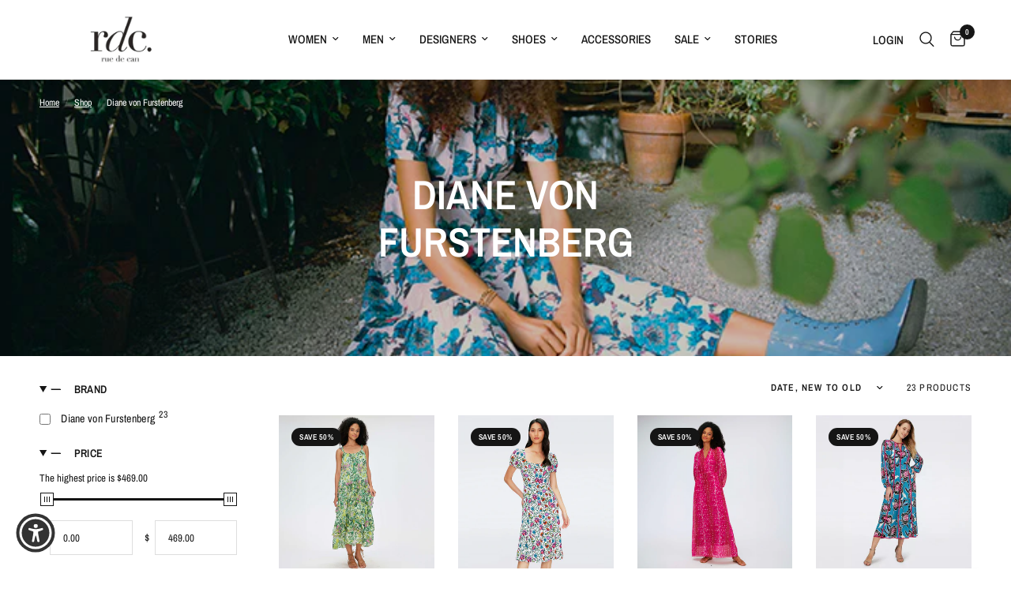

--- FILE ---
content_type: text/html; charset=utf-8
request_url: https://ruedecan.com/collections/diane-von-furstenberg
body_size: 43348
content:
<!doctype html><html class="no-js" lang="en" dir="ltr">
<head>
	<meta charset="utf-8">
	<meta http-equiv="X-UA-Compatible" content="IE=edge,chrome=1">
	<meta name="viewport" content="width=device-width, initial-scale=1, maximum-scale=5, viewport-fit=cover">
	<meta name="theme-color" content="#ffffff">
	<link rel="canonical" href="https://ruedecan.com/collections/diane-von-furstenberg">
	<link rel="preconnect" href="https://cdn.shopify.com" crossorigin>
	<link rel="preload" as="style" href="//ruedecan.com/cdn/shop/t/281/assets/app.css?v=132666050126184008891768327942">

<link rel="preload" as="image" href="//ruedecan.com/cdn/shop/collections/dvf.jpg?height=350&v=1677796194" imagesrcset="//ruedecan.com/cdn/shop/collections/dvf.jpg?v=1677796194&width=469 469w,//ruedecan.com/cdn/shop/collections/dvf.jpg?v=1677796194&width=939 939w,//ruedecan.com/cdn/shop/collections/dvf.jpg?v=1677796194&width=714 714w" imagesizes="auto">


<link href="//ruedecan.com/cdn/shop/t/281/assets/animations.min.js?v=125778792411641688251768327942" as="script" rel="preload">

<link href="//ruedecan.com/cdn/shop/t/281/assets/header.js?v=53973329853117484881768327942" as="script" rel="preload">
<link href="//ruedecan.com/cdn/shop/t/281/assets/vendor.min.js?v=57769212839167613861768327942" as="script" rel="preload">
<link href="//ruedecan.com/cdn/shop/t/281/assets/app.js?v=39648928339787647271768327942" as="script" rel="preload">
<link href="//ruedecan.com/cdn/shop/t/281/assets/slideshow.js?v=171587361390105924931768327942" as="script" rel="preload">

<script>
window.lazySizesConfig = window.lazySizesConfig || {};
window.lazySizesConfig.expand = 250;
window.lazySizesConfig.loadMode = 1;
window.lazySizesConfig.loadHidden = false;
</script>


	<link rel="icon" type="image/png" href="//ruedecan.com/cdn/shop/files/rdc_dc9d18bb-48dd-4d32-a724-eb9bc2cd0e1b.png?crop=center&height=32&v=1675983357&width=32">

	<title>
	Diane von Furstenberg &ndash; rue de can
	</title>

	
<link rel="preconnect" href="https://fonts.shopifycdn.com" crossorigin>

<meta property="og:site_name" content="rue de can">
<meta property="og:url" content="https://ruedecan.com/collections/diane-von-furstenberg">
<meta property="og:title" content="Diane von Furstenberg">
<meta property="og:type" content="product.group">
<meta property="og:description" content="rue de can is a multi-concept store bringing you the best brands for both your home and closet. "><meta property="og:image" content="http://ruedecan.com/cdn/shop/collections/dvf.jpg?v=1677796194">
  <meta property="og:image:secure_url" content="https://ruedecan.com/cdn/shop/collections/dvf.jpg?v=1677796194">
  <meta property="og:image:width" content="714">
  <meta property="og:image:height" content="532"><meta name="twitter:card" content="summary_large_image">
<meta name="twitter:title" content="Diane von Furstenberg">
<meta name="twitter:description" content="rue de can is a multi-concept store bringing you the best brands for both your home and closet. ">


	<link href="//ruedecan.com/cdn/shop/t/281/assets/app.css?v=132666050126184008891768327942" rel="stylesheet" type="text/css" media="all" />

	<style data-shopify>
	@font-face {
  font-family: "Archivo Narrow";
  font-weight: 400;
  font-style: normal;
  font-display: swap;
  src: url("//ruedecan.com/cdn/fonts/archivo_narrow/archivonarrow_n4.5c3bab850a22055c235cf940f895d873a8689d70.woff2") format("woff2"),
       url("//ruedecan.com/cdn/fonts/archivo_narrow/archivonarrow_n4.ea12dd22d3319d164475c1d047ae8f973041a9ff.woff") format("woff");
}

@font-face {
  font-family: "Archivo Narrow";
  font-weight: 500;
  font-style: normal;
  font-display: swap;
  src: url("//ruedecan.com/cdn/fonts/archivo_narrow/archivonarrow_n5.d7d2ed7fbf03e65de95fbf4dd65b8f16594058a7.woff2") format("woff2"),
       url("//ruedecan.com/cdn/fonts/archivo_narrow/archivonarrow_n5.1b34a2bfca6fa7ceb43f421bf0098175c735e91b.woff") format("woff");
}

@font-face {
  font-family: "Archivo Narrow";
  font-weight: 600;
  font-style: normal;
  font-display: swap;
  src: url("//ruedecan.com/cdn/fonts/archivo_narrow/archivonarrow_n6.39db873f9e4e9c8ab7083354b267ce7500b7ee9e.woff2") format("woff2"),
       url("//ruedecan.com/cdn/fonts/archivo_narrow/archivonarrow_n6.997d285d710a777a602467368cc2fbd11a20033e.woff") format("woff");
}

@font-face {
  font-family: "Archivo Narrow";
  font-weight: 400;
  font-style: italic;
  font-display: swap;
  src: url("//ruedecan.com/cdn/fonts/archivo_narrow/archivonarrow_i4.59445c13f0e607542640c8a56f31dcd8ed680cfa.woff2") format("woff2"),
       url("//ruedecan.com/cdn/fonts/archivo_narrow/archivonarrow_i4.bbf26c99347034f8df1f87b08c4a929cfc5255c8.woff") format("woff");
}

@font-face {
  font-family: "Archivo Narrow";
  font-weight: 600;
  font-style: italic;
  font-display: swap;
  src: url("//ruedecan.com/cdn/fonts/archivo_narrow/archivonarrow_i6.21c69730cb55f9ff454529f520897ee241e78c97.woff2") format("woff2"),
       url("//ruedecan.com/cdn/fonts/archivo_narrow/archivonarrow_i6.6c25ccdf80ef4616ffdc61ea3e51d7ed480f0d13.woff") format("woff");
}


		@font-face {
  font-family: "Archivo Narrow";
  font-weight: 600;
  font-style: normal;
  font-display: swap;
  src: url("//ruedecan.com/cdn/fonts/archivo_narrow/archivonarrow_n6.39db873f9e4e9c8ab7083354b267ce7500b7ee9e.woff2") format("woff2"),
       url("//ruedecan.com/cdn/fonts/archivo_narrow/archivonarrow_n6.997d285d710a777a602467368cc2fbd11a20033e.woff") format("woff");
}

@font-face {
  font-family: "Archivo Narrow";
  font-weight: 400;
  font-style: normal;
  font-display: swap;
  src: url("//ruedecan.com/cdn/fonts/archivo_narrow/archivonarrow_n4.5c3bab850a22055c235cf940f895d873a8689d70.woff2") format("woff2"),
       url("//ruedecan.com/cdn/fonts/archivo_narrow/archivonarrow_n4.ea12dd22d3319d164475c1d047ae8f973041a9ff.woff") format("woff");
}

h1,h2,h3,h4,h5,h6,
	.h1,.h2,.h3,.h4,.h5,.h6,
	.logolink.text-logo,
	.heading-font,
	.h1-xlarge,
	.h1-large,
	.customer-addresses .my-address .address-index {
		font-style: normal;
		font-weight: 600;
		font-family: "Archivo Narrow", sans-serif;
	}
	body,
	.body-font,
	.thb-product-detail .product-title {
		font-style: normal;
		font-weight: 400;
		font-family: "Archivo Narrow", sans-serif;
	}
	:root {
		--mobile-swipe-width: calc(90vw - 30px);
		--font-body-scale: 1.0;
		--font-body-line-height-scale: 1.0;
		--font-body-letter-spacing: 0.0em;
		--font-body-medium-weight: 500;
    --font-body-bold-weight: 600;
		--font-announcement-scale: 1.0;
		--font-heading-scale: 1.0;
		--font-heading-line-height-scale: 1.0;
		--font-heading-letter-spacing: 0.0em;
		--font-navigation-scale: 1.0;
		--navigation-item-spacing: 15px;
		--font-product-title-scale: 1.0;
		--font-product-title-line-height-scale: 1.0;
		--button-letter-spacing: 0.02em;
		--button-font-scale: 1.0;

		--bg-body: #ffffff;
		--bg-body-rgb: 255,255,255;
		--bg-body-darken: #f7f7f7;
		--payment-terms-background-color: #ffffff;
		--color-body: #151515;
		--color-body-rgb: 21,21,21;
		--color-accent: #151515;
		--color-accent-rgb: 21,21,21;
		--color-border: #E2E2E2;
		--color-form-border: #dedede;
		--color-overlay-rgb: 0,0,0;

		--shopify-accelerated-checkout-button-block-size: 48px;
		--shopify-accelerated-checkout-inline-alignment: center;
		--shopify-accelerated-checkout-skeleton-animation-duration: 0.25s;

		--color-announcement-bar-text: #ffffff;
		--color-announcement-bar-bg: #151515;

		--color-header-bg: #ffffff;
		--color-header-bg-rgb: 255,255,255;
		--color-header-text: #151515;
		--color-header-text-rgb: 21,21,21;
		--color-header-links: #151515;
		--color-header-links-rgb: 21,21,21;
		--color-header-links-hover: #151515;
		--color-header-icons: #151515;
		--color-header-border: #E2E2E2;

		--solid-button-background: #151515;
		--solid-button-label: #ffffff;
		--outline-button-label: #151515;
		--button-border-radius: 0px;
		--shopify-accelerated-checkout-button-border-radius: 0px;

		--color-price: #151515;
		--color-price-discounted: #ee3b45;
		--color-star: #FD9A52;
		--color-dots: #151515;

		--color-inventory-instock: #279A4B;
		--color-inventory-lowstock: #FB9E5B;

		--section-spacing-mobile: 50px;
		--section-spacing-desktop: 90px;

		--color-badge-text: #ffffff;
		--color-badge-sold-out: #939393;
		--color-badge-sale: #151515;
		
		--color-badge-preorder: #666666;
		--badge-corner-radius: 13px;

		--color-footer-text: #FFFFFF;
		--color-footer-text-rgb: 255,255,255;
		--color-footer-link: #FFFFFF;
		--color-footer-link-hover: #FFFFFF;
		--color-footer-border: #444444;
		--color-footer-border-rgb: 68,68,68;
		--color-footer-bg: #151515;
	}



</style>


	<script>
		window.theme = window.theme || {};
		theme = {
			settings: {
				money_with_currency_format:"${{amount}}",
				cart_drawer:true,
				product_id: false,
			},
			routes: {
				root_url: '/',
				cart_url: '/cart',
				cart_add_url: '/cart/add',
				search_url: '/search',
				cart_change_url: '/cart/change',
				cart_update_url: '/cart/update',
				cart_clear_url: '/cart/clear',
				predictive_search_url: '/search/suggest',
			},
			variantStrings: {
        addToCart: `Add to cart`,
        soldOut: `Sold out`,
        unavailable: `Unavailable`,
        preOrder: `Pre-order`,
      },
			strings: {
				requiresTerms: `You must agree with the terms and conditions of sales to check out`,
				shippingEstimatorNoResults: `Sorry, we do not ship to your address.`,
				shippingEstimatorOneResult: `There is one shipping rate for your address:`,
				shippingEstimatorMultipleResults: `There are several shipping rates for your address:`,
				shippingEstimatorError: `One or more error occurred while retrieving shipping rates:`
			}
		};
	</script>
	<script>window.performance && window.performance.mark && window.performance.mark('shopify.content_for_header.start');</script><meta name="google-site-verification" content="f2h5vkS4blYxA_yNqqvLr06jHiNRoDyC2auPmDmbuIg">
<meta name="facebook-domain-verification" content="vbz9yopcjsb9g87amftj0e3ejegq11">
<meta name="google-site-verification" content="U2cXmKGf23JNge_GotzgXZTagzJ-RfP0T6ZnENeYBRs">
<meta id="shopify-digital-wallet" name="shopify-digital-wallet" content="/17400209/digital_wallets/dialog">
<meta name="shopify-checkout-api-token" content="89a068319b2cc8a476a61ab00d6a9991">
<meta id="in-context-paypal-metadata" data-shop-id="17400209" data-venmo-supported="false" data-environment="production" data-locale="en_US" data-paypal-v4="true" data-currency="USD">
<link rel="alternate" type="application/atom+xml" title="Feed" href="/collections/diane-von-furstenberg.atom" />
<link rel="alternate" hreflang="x-default" href="https://ruedecan.com/collections/diane-von-furstenberg">
<link rel="alternate" hreflang="en" href="https://ruedecan.com/collections/diane-von-furstenberg">
<link rel="alternate" hreflang="en-CA" href="https://ruedecan.com/en-ca/collections/diane-von-furstenberg">
<link rel="alternate" type="application/json+oembed" href="https://ruedecan.com/collections/diane-von-furstenberg.oembed">
<script async="async" src="/checkouts/internal/preloads.js?locale=en-US"></script>
<link rel="preconnect" href="https://shop.app" crossorigin="anonymous">
<script async="async" src="https://shop.app/checkouts/internal/preloads.js?locale=en-US&shop_id=17400209" crossorigin="anonymous"></script>
<script id="apple-pay-shop-capabilities" type="application/json">{"shopId":17400209,"countryCode":"US","currencyCode":"USD","merchantCapabilities":["supports3DS"],"merchantId":"gid:\/\/shopify\/Shop\/17400209","merchantName":"rue de can","requiredBillingContactFields":["postalAddress","email","phone"],"requiredShippingContactFields":["postalAddress","email","phone"],"shippingType":"shipping","supportedNetworks":["visa","masterCard","amex","discover","elo","jcb"],"total":{"type":"pending","label":"rue de can","amount":"1.00"},"shopifyPaymentsEnabled":true,"supportsSubscriptions":true}</script>
<script id="shopify-features" type="application/json">{"accessToken":"89a068319b2cc8a476a61ab00d6a9991","betas":["rich-media-storefront-analytics"],"domain":"ruedecan.com","predictiveSearch":true,"shopId":17400209,"locale":"en"}</script>
<script>var Shopify = Shopify || {};
Shopify.shop = "rue-de-can.myshopify.com";
Shopify.locale = "en";
Shopify.currency = {"active":"USD","rate":"1.0"};
Shopify.country = "US";
Shopify.theme = {"name":"rdc_0156","id":183043096856,"schema_name":"Reformation","schema_version":"9.2.0","theme_store_id":1762,"role":"main"};
Shopify.theme.handle = "null";
Shopify.theme.style = {"id":null,"handle":null};
Shopify.cdnHost = "ruedecan.com/cdn";
Shopify.routes = Shopify.routes || {};
Shopify.routes.root = "/";</script>
<script type="module">!function(o){(o.Shopify=o.Shopify||{}).modules=!0}(window);</script>
<script>!function(o){function n(){var o=[];function n(){o.push(Array.prototype.slice.apply(arguments))}return n.q=o,n}var t=o.Shopify=o.Shopify||{};t.loadFeatures=n(),t.autoloadFeatures=n()}(window);</script>
<script>
  window.ShopifyPay = window.ShopifyPay || {};
  window.ShopifyPay.apiHost = "shop.app\/pay";
  window.ShopifyPay.redirectState = null;
</script>
<script id="shop-js-analytics" type="application/json">{"pageType":"collection"}</script>
<script defer="defer" async type="module" src="//ruedecan.com/cdn/shopifycloud/shop-js/modules/v2/client.init-shop-cart-sync_BdyHc3Nr.en.esm.js"></script>
<script defer="defer" async type="module" src="//ruedecan.com/cdn/shopifycloud/shop-js/modules/v2/chunk.common_Daul8nwZ.esm.js"></script>
<script type="module">
  await import("//ruedecan.com/cdn/shopifycloud/shop-js/modules/v2/client.init-shop-cart-sync_BdyHc3Nr.en.esm.js");
await import("//ruedecan.com/cdn/shopifycloud/shop-js/modules/v2/chunk.common_Daul8nwZ.esm.js");

  window.Shopify.SignInWithShop?.initShopCartSync?.({"fedCMEnabled":true,"windoidEnabled":true});

</script>
<script>
  window.Shopify = window.Shopify || {};
  if (!window.Shopify.featureAssets) window.Shopify.featureAssets = {};
  window.Shopify.featureAssets['shop-js'] = {"shop-cart-sync":["modules/v2/client.shop-cart-sync_QYOiDySF.en.esm.js","modules/v2/chunk.common_Daul8nwZ.esm.js"],"init-fed-cm":["modules/v2/client.init-fed-cm_DchLp9rc.en.esm.js","modules/v2/chunk.common_Daul8nwZ.esm.js"],"shop-button":["modules/v2/client.shop-button_OV7bAJc5.en.esm.js","modules/v2/chunk.common_Daul8nwZ.esm.js"],"init-windoid":["modules/v2/client.init-windoid_DwxFKQ8e.en.esm.js","modules/v2/chunk.common_Daul8nwZ.esm.js"],"shop-cash-offers":["modules/v2/client.shop-cash-offers_DWtL6Bq3.en.esm.js","modules/v2/chunk.common_Daul8nwZ.esm.js","modules/v2/chunk.modal_CQq8HTM6.esm.js"],"shop-toast-manager":["modules/v2/client.shop-toast-manager_CX9r1SjA.en.esm.js","modules/v2/chunk.common_Daul8nwZ.esm.js"],"init-shop-email-lookup-coordinator":["modules/v2/client.init-shop-email-lookup-coordinator_UhKnw74l.en.esm.js","modules/v2/chunk.common_Daul8nwZ.esm.js"],"pay-button":["modules/v2/client.pay-button_DzxNnLDY.en.esm.js","modules/v2/chunk.common_Daul8nwZ.esm.js"],"avatar":["modules/v2/client.avatar_BTnouDA3.en.esm.js"],"init-shop-cart-sync":["modules/v2/client.init-shop-cart-sync_BdyHc3Nr.en.esm.js","modules/v2/chunk.common_Daul8nwZ.esm.js"],"shop-login-button":["modules/v2/client.shop-login-button_D8B466_1.en.esm.js","modules/v2/chunk.common_Daul8nwZ.esm.js","modules/v2/chunk.modal_CQq8HTM6.esm.js"],"init-customer-accounts-sign-up":["modules/v2/client.init-customer-accounts-sign-up_C8fpPm4i.en.esm.js","modules/v2/client.shop-login-button_D8B466_1.en.esm.js","modules/v2/chunk.common_Daul8nwZ.esm.js","modules/v2/chunk.modal_CQq8HTM6.esm.js"],"init-shop-for-new-customer-accounts":["modules/v2/client.init-shop-for-new-customer-accounts_CVTO0Ztu.en.esm.js","modules/v2/client.shop-login-button_D8B466_1.en.esm.js","modules/v2/chunk.common_Daul8nwZ.esm.js","modules/v2/chunk.modal_CQq8HTM6.esm.js"],"init-customer-accounts":["modules/v2/client.init-customer-accounts_dRgKMfrE.en.esm.js","modules/v2/client.shop-login-button_D8B466_1.en.esm.js","modules/v2/chunk.common_Daul8nwZ.esm.js","modules/v2/chunk.modal_CQq8HTM6.esm.js"],"shop-follow-button":["modules/v2/client.shop-follow-button_CkZpjEct.en.esm.js","modules/v2/chunk.common_Daul8nwZ.esm.js","modules/v2/chunk.modal_CQq8HTM6.esm.js"],"lead-capture":["modules/v2/client.lead-capture_BntHBhfp.en.esm.js","modules/v2/chunk.common_Daul8nwZ.esm.js","modules/v2/chunk.modal_CQq8HTM6.esm.js"],"checkout-modal":["modules/v2/client.checkout-modal_CfxcYbTm.en.esm.js","modules/v2/chunk.common_Daul8nwZ.esm.js","modules/v2/chunk.modal_CQq8HTM6.esm.js"],"shop-login":["modules/v2/client.shop-login_Da4GZ2H6.en.esm.js","modules/v2/chunk.common_Daul8nwZ.esm.js","modules/v2/chunk.modal_CQq8HTM6.esm.js"],"payment-terms":["modules/v2/client.payment-terms_MV4M3zvL.en.esm.js","modules/v2/chunk.common_Daul8nwZ.esm.js","modules/v2/chunk.modal_CQq8HTM6.esm.js"]};
</script>
<script>(function() {
  var isLoaded = false;
  function asyncLoad() {
    if (isLoaded) return;
    isLoaded = true;
    var urls = ["https:\/\/chimpstatic.com\/mcjs-connected\/js\/users\/65b5bbede8db66d32e04bbf1f\/18db378c83c88573c46cd6333.js?shop=rue-de-can.myshopify.com","\/\/www.powr.io\/powr.js?powr-token=rue-de-can.myshopify.com\u0026external-type=shopify\u0026shop=rue-de-can.myshopify.com","https:\/\/aivalabs.com\/cta\/?identity=hdRrF7vrmVopEUFJcA0aa.1cWe8d6nKjW1S06Wn8ZPBgBUt4x.jcW\u0026shop=rue-de-can.myshopify.com","https:\/\/aivalabs.com\/cta\/?identity=hdRrF7vrmVopEUFJcA0aa.1cWe8d6nKjW1S06Wn8ZPBgBUt4x.jcW\u0026shop=rue-de-can.myshopify.com","https:\/\/cdn.shopify.com\/s\/files\/1\/1740\/0209\/t\/127\/assets\/pre_order_hero_17400209.js?v=1659391754\u0026shop=rue-de-can.myshopify.com"];
    for (var i = 0; i < urls.length; i++) {
      var s = document.createElement('script');
      s.type = 'text/javascript';
      s.async = true;
      s.src = urls[i];
      var x = document.getElementsByTagName('script')[0];
      x.parentNode.insertBefore(s, x);
    }
  };
  if(window.attachEvent) {
    window.attachEvent('onload', asyncLoad);
  } else {
    window.addEventListener('load', asyncLoad, false);
  }
})();</script>
<script id="__st">var __st={"a":17400209,"offset":-18000,"reqid":"22668f90-9b91-4dc2-bc1b-a3bdc3f2d3a3-1769012285","pageurl":"ruedecan.com\/collections\/diane-von-furstenberg","u":"e8407f369f92","p":"collection","rtyp":"collection","rid":439060562200};</script>
<script>window.ShopifyPaypalV4VisibilityTracking = true;</script>
<script id="captcha-bootstrap">!function(){'use strict';const t='contact',e='account',n='new_comment',o=[[t,t],['blogs',n],['comments',n],[t,'customer']],c=[[e,'customer_login'],[e,'guest_login'],[e,'recover_customer_password'],[e,'create_customer']],r=t=>t.map((([t,e])=>`form[action*='/${t}']:not([data-nocaptcha='true']) input[name='form_type'][value='${e}']`)).join(','),a=t=>()=>t?[...document.querySelectorAll(t)].map((t=>t.form)):[];function s(){const t=[...o],e=r(t);return a(e)}const i='password',u='form_key',d=['recaptcha-v3-token','g-recaptcha-response','h-captcha-response',i],f=()=>{try{return window.sessionStorage}catch{return}},m='__shopify_v',_=t=>t.elements[u];function p(t,e,n=!1){try{const o=window.sessionStorage,c=JSON.parse(o.getItem(e)),{data:r}=function(t){const{data:e,action:n}=t;return t[m]||n?{data:e,action:n}:{data:t,action:n}}(c);for(const[e,n]of Object.entries(r))t.elements[e]&&(t.elements[e].value=n);n&&o.removeItem(e)}catch(o){console.error('form repopulation failed',{error:o})}}const l='form_type',E='cptcha';function T(t){t.dataset[E]=!0}const w=window,h=w.document,L='Shopify',v='ce_forms',y='captcha';let A=!1;((t,e)=>{const n=(g='f06e6c50-85a8-45c8-87d0-21a2b65856fe',I='https://cdn.shopify.com/shopifycloud/storefront-forms-hcaptcha/ce_storefront_forms_captcha_hcaptcha.v1.5.2.iife.js',D={infoText:'Protected by hCaptcha',privacyText:'Privacy',termsText:'Terms'},(t,e,n)=>{const o=w[L][v],c=o.bindForm;if(c)return c(t,g,e,D).then(n);var r;o.q.push([[t,g,e,D],n]),r=I,A||(h.body.append(Object.assign(h.createElement('script'),{id:'captcha-provider',async:!0,src:r})),A=!0)});var g,I,D;w[L]=w[L]||{},w[L][v]=w[L][v]||{},w[L][v].q=[],w[L][y]=w[L][y]||{},w[L][y].protect=function(t,e){n(t,void 0,e),T(t)},Object.freeze(w[L][y]),function(t,e,n,w,h,L){const[v,y,A,g]=function(t,e,n){const i=e?o:[],u=t?c:[],d=[...i,...u],f=r(d),m=r(i),_=r(d.filter((([t,e])=>n.includes(e))));return[a(f),a(m),a(_),s()]}(w,h,L),I=t=>{const e=t.target;return e instanceof HTMLFormElement?e:e&&e.form},D=t=>v().includes(t);t.addEventListener('submit',(t=>{const e=I(t);if(!e)return;const n=D(e)&&!e.dataset.hcaptchaBound&&!e.dataset.recaptchaBound,o=_(e),c=g().includes(e)&&(!o||!o.value);(n||c)&&t.preventDefault(),c&&!n&&(function(t){try{if(!f())return;!function(t){const e=f();if(!e)return;const n=_(t);if(!n)return;const o=n.value;o&&e.removeItem(o)}(t);const e=Array.from(Array(32),(()=>Math.random().toString(36)[2])).join('');!function(t,e){_(t)||t.append(Object.assign(document.createElement('input'),{type:'hidden',name:u})),t.elements[u].value=e}(t,e),function(t,e){const n=f();if(!n)return;const o=[...t.querySelectorAll(`input[type='${i}']`)].map((({name:t})=>t)),c=[...d,...o],r={};for(const[a,s]of new FormData(t).entries())c.includes(a)||(r[a]=s);n.setItem(e,JSON.stringify({[m]:1,action:t.action,data:r}))}(t,e)}catch(e){console.error('failed to persist form',e)}}(e),e.submit())}));const S=(t,e)=>{t&&!t.dataset[E]&&(n(t,e.some((e=>e===t))),T(t))};for(const o of['focusin','change'])t.addEventListener(o,(t=>{const e=I(t);D(e)&&S(e,y())}));const B=e.get('form_key'),M=e.get(l),P=B&&M;t.addEventListener('DOMContentLoaded',(()=>{const t=y();if(P)for(const e of t)e.elements[l].value===M&&p(e,B);[...new Set([...A(),...v().filter((t=>'true'===t.dataset.shopifyCaptcha))])].forEach((e=>S(e,t)))}))}(h,new URLSearchParams(w.location.search),n,t,e,['guest_login'])})(!0,!0)}();</script>
<script integrity="sha256-4kQ18oKyAcykRKYeNunJcIwy7WH5gtpwJnB7kiuLZ1E=" data-source-attribution="shopify.loadfeatures" defer="defer" src="//ruedecan.com/cdn/shopifycloud/storefront/assets/storefront/load_feature-a0a9edcb.js" crossorigin="anonymous"></script>
<script crossorigin="anonymous" defer="defer" src="//ruedecan.com/cdn/shopifycloud/storefront/assets/shopify_pay/storefront-65b4c6d7.js?v=20250812"></script>
<script data-source-attribution="shopify.dynamic_checkout.dynamic.init">var Shopify=Shopify||{};Shopify.PaymentButton=Shopify.PaymentButton||{isStorefrontPortableWallets:!0,init:function(){window.Shopify.PaymentButton.init=function(){};var t=document.createElement("script");t.src="https://ruedecan.com/cdn/shopifycloud/portable-wallets/latest/portable-wallets.en.js",t.type="module",document.head.appendChild(t)}};
</script>
<script data-source-attribution="shopify.dynamic_checkout.buyer_consent">
  function portableWalletsHideBuyerConsent(e){var t=document.getElementById("shopify-buyer-consent"),n=document.getElementById("shopify-subscription-policy-button");t&&n&&(t.classList.add("hidden"),t.setAttribute("aria-hidden","true"),n.removeEventListener("click",e))}function portableWalletsShowBuyerConsent(e){var t=document.getElementById("shopify-buyer-consent"),n=document.getElementById("shopify-subscription-policy-button");t&&n&&(t.classList.remove("hidden"),t.removeAttribute("aria-hidden"),n.addEventListener("click",e))}window.Shopify?.PaymentButton&&(window.Shopify.PaymentButton.hideBuyerConsent=portableWalletsHideBuyerConsent,window.Shopify.PaymentButton.showBuyerConsent=portableWalletsShowBuyerConsent);
</script>
<script data-source-attribution="shopify.dynamic_checkout.cart.bootstrap">document.addEventListener("DOMContentLoaded",(function(){function t(){return document.querySelector("shopify-accelerated-checkout-cart, shopify-accelerated-checkout")}if(t())Shopify.PaymentButton.init();else{new MutationObserver((function(e,n){t()&&(Shopify.PaymentButton.init(),n.disconnect())})).observe(document.body,{childList:!0,subtree:!0})}}));
</script>
<link id="shopify-accelerated-checkout-styles" rel="stylesheet" media="screen" href="https://ruedecan.com/cdn/shopifycloud/portable-wallets/latest/accelerated-checkout-backwards-compat.css" crossorigin="anonymous">
<style id="shopify-accelerated-checkout-cart">
        #shopify-buyer-consent {
  margin-top: 1em;
  display: inline-block;
  width: 100%;
}

#shopify-buyer-consent.hidden {
  display: none;
}

#shopify-subscription-policy-button {
  background: none;
  border: none;
  padding: 0;
  text-decoration: underline;
  font-size: inherit;
  cursor: pointer;
}

#shopify-subscription-policy-button::before {
  box-shadow: none;
}

      </style>

<script>window.performance && window.performance.mark && window.performance.mark('shopify.content_for_header.end');</script> <!-- Header hook for plugins -->

	<script>document.documentElement.className = document.documentElement.className.replace('no-js', 'js');</script>
	
<!-- BEGIN app block: shopify://apps/judge-me-reviews/blocks/judgeme_core/61ccd3b1-a9f2-4160-9fe9-4fec8413e5d8 --><!-- Start of Judge.me Core -->






<link rel="dns-prefetch" href="https://cdnwidget.judge.me">
<link rel="dns-prefetch" href="https://cdn.judge.me">
<link rel="dns-prefetch" href="https://cdn1.judge.me">
<link rel="dns-prefetch" href="https://api.judge.me">

<script data-cfasync='false' class='jdgm-settings-script'>window.jdgmSettings={"pagination":5,"disable_web_reviews":false,"badge_no_review_text":"No reviews","badge_n_reviews_text":"{{ n }} review/reviews","hide_badge_preview_if_no_reviews":true,"badge_hide_text":false,"enforce_center_preview_badge":false,"widget_title":"Customer Reviews","widget_open_form_text":"Write a review","widget_close_form_text":"Cancel review","widget_refresh_page_text":"Refresh page","widget_summary_text":"Based on {{ number_of_reviews }} review/reviews","widget_no_review_text":"Be the first to write a review","widget_name_field_text":"Display name","widget_verified_name_field_text":"Verified Name (public)","widget_name_placeholder_text":"Display name","widget_required_field_error_text":"This field is required.","widget_email_field_text":"Email address","widget_verified_email_field_text":"Verified Email (private, can not be edited)","widget_email_placeholder_text":"Your email address","widget_email_field_error_text":"Please enter a valid email address.","widget_rating_field_text":"Rating","widget_review_title_field_text":"Review Title","widget_review_title_placeholder_text":"Give your review a title","widget_review_body_field_text":"Review content","widget_review_body_placeholder_text":"Start writing here...","widget_pictures_field_text":"Picture/Video (optional)","widget_submit_review_text":"Submit Review","widget_submit_verified_review_text":"Submit Verified Review","widget_submit_success_msg_with_auto_publish":"Thank you! Please refresh the page in a few moments to see your review. You can remove or edit your review by logging into \u003ca href='https://judge.me/login' target='_blank' rel='nofollow noopener'\u003eJudge.me\u003c/a\u003e","widget_submit_success_msg_no_auto_publish":"Thank you! Your review will be published as soon as it is approved by the shop admin. You can remove or edit your review by logging into \u003ca href='https://judge.me/login' target='_blank' rel='nofollow noopener'\u003eJudge.me\u003c/a\u003e","widget_show_default_reviews_out_of_total_text":"Showing {{ n_reviews_shown }} out of {{ n_reviews }} reviews.","widget_show_all_link_text":"Show all","widget_show_less_link_text":"Show less","widget_author_said_text":"{{ reviewer_name }} said:","widget_days_text":"{{ n }} days ago","widget_weeks_text":"{{ n }} week/weeks ago","widget_months_text":"{{ n }} month/months ago","widget_years_text":"{{ n }} year/years ago","widget_yesterday_text":"Yesterday","widget_today_text":"Today","widget_replied_text":"\u003e\u003e {{ shop_name }} replied:","widget_read_more_text":"Read more","widget_reviewer_name_as_initial":"","widget_rating_filter_color":"#fbcd0a","widget_rating_filter_see_all_text":"See all reviews","widget_sorting_most_recent_text":"Most Recent","widget_sorting_highest_rating_text":"Highest Rating","widget_sorting_lowest_rating_text":"Lowest Rating","widget_sorting_with_pictures_text":"Only Pictures","widget_sorting_most_helpful_text":"Most Helpful","widget_open_question_form_text":"Ask a question","widget_reviews_subtab_text":"Reviews","widget_questions_subtab_text":"Questions","widget_question_label_text":"Question","widget_answer_label_text":"Answer","widget_question_placeholder_text":"Write your question here","widget_submit_question_text":"Submit Question","widget_question_submit_success_text":"Thank you for your question! We will notify you once it gets answered.","verified_badge_text":"Verified","verified_badge_bg_color":"","verified_badge_text_color":"","verified_badge_placement":"left-of-reviewer-name","widget_review_max_height":"","widget_hide_border":false,"widget_social_share":false,"widget_thumb":false,"widget_review_location_show":false,"widget_location_format":"","all_reviews_include_out_of_store_products":true,"all_reviews_out_of_store_text":"(out of store)","all_reviews_pagination":100,"all_reviews_product_name_prefix_text":"about","enable_review_pictures":true,"enable_question_anwser":false,"widget_theme":"default","review_date_format":"mm/dd/yyyy","default_sort_method":"most-recent","widget_product_reviews_subtab_text":"Product Reviews","widget_shop_reviews_subtab_text":"Shop Reviews","widget_other_products_reviews_text":"Reviews for other products","widget_store_reviews_subtab_text":"Store reviews","widget_no_store_reviews_text":"This store hasn't received any reviews yet","widget_web_restriction_product_reviews_text":"This product hasn't received any reviews yet","widget_no_items_text":"No items found","widget_show_more_text":"Show more","widget_write_a_store_review_text":"Write a Store Review","widget_other_languages_heading":"Reviews in Other Languages","widget_translate_review_text":"Translate review to {{ language }}","widget_translating_review_text":"Translating...","widget_show_original_translation_text":"Show original ({{ language }})","widget_translate_review_failed_text":"Review couldn't be translated.","widget_translate_review_retry_text":"Retry","widget_translate_review_try_again_later_text":"Try again later","show_product_url_for_grouped_product":false,"widget_sorting_pictures_first_text":"Pictures First","show_pictures_on_all_rev_page_mobile":false,"show_pictures_on_all_rev_page_desktop":false,"floating_tab_hide_mobile_install_preference":false,"floating_tab_button_name":"★ Reviews","floating_tab_title":"Let customers speak for us","floating_tab_button_color":"","floating_tab_button_background_color":"","floating_tab_url":"","floating_tab_url_enabled":false,"floating_tab_tab_style":"text","all_reviews_text_badge_text":"Customers rate us {{ shop.metafields.judgeme.all_reviews_rating | round: 1 }}/5 based on {{ shop.metafields.judgeme.all_reviews_count }} reviews.","all_reviews_text_badge_text_branded_style":"{{ shop.metafields.judgeme.all_reviews_rating | round: 1 }} out of 5 stars based on {{ shop.metafields.judgeme.all_reviews_count }} reviews","is_all_reviews_text_badge_a_link":false,"show_stars_for_all_reviews_text_badge":false,"all_reviews_text_badge_url":"","all_reviews_text_style":"branded","all_reviews_text_color_style":"judgeme_brand_color","all_reviews_text_color":"#108474","all_reviews_text_show_jm_brand":false,"featured_carousel_show_header":true,"featured_carousel_title":"Let customers speak for us","testimonials_carousel_title":"Customers are saying","videos_carousel_title":"Real customer stories","cards_carousel_title":"Customers are saying","featured_carousel_count_text":"from {{ n }} reviews","featured_carousel_add_link_to_all_reviews_page":false,"featured_carousel_url":"","featured_carousel_show_images":true,"featured_carousel_autoslide_interval":5,"featured_carousel_arrows_on_the_sides":false,"featured_carousel_height":250,"featured_carousel_width":80,"featured_carousel_image_size":0,"featured_carousel_image_height":250,"featured_carousel_arrow_color":"#eeeeee","verified_count_badge_style":"branded","verified_count_badge_orientation":"horizontal","verified_count_badge_color_style":"judgeme_brand_color","verified_count_badge_color":"#108474","is_verified_count_badge_a_link":false,"verified_count_badge_url":"","verified_count_badge_show_jm_brand":true,"widget_rating_preset_default":5,"widget_first_sub_tab":"product-reviews","widget_show_histogram":true,"widget_histogram_use_custom_color":false,"widget_pagination_use_custom_color":false,"widget_star_use_custom_color":false,"widget_verified_badge_use_custom_color":false,"widget_write_review_use_custom_color":false,"picture_reminder_submit_button":"Upload Pictures","enable_review_videos":false,"mute_video_by_default":false,"widget_sorting_videos_first_text":"Videos First","widget_review_pending_text":"Pending","featured_carousel_items_for_large_screen":3,"social_share_options_order":"Facebook,Twitter","remove_microdata_snippet":false,"disable_json_ld":false,"enable_json_ld_products":false,"preview_badge_show_question_text":false,"preview_badge_no_question_text":"No questions","preview_badge_n_question_text":"{{ number_of_questions }} question/questions","qa_badge_show_icon":false,"qa_badge_position":"same-row","remove_judgeme_branding":false,"widget_add_search_bar":false,"widget_search_bar_placeholder":"Search","widget_sorting_verified_only_text":"Verified only","featured_carousel_theme":"default","featured_carousel_show_rating":true,"featured_carousel_show_title":true,"featured_carousel_show_body":true,"featured_carousel_show_date":false,"featured_carousel_show_reviewer":true,"featured_carousel_show_product":false,"featured_carousel_header_background_color":"#108474","featured_carousel_header_text_color":"#ffffff","featured_carousel_name_product_separator":"reviewed","featured_carousel_full_star_background":"#108474","featured_carousel_empty_star_background":"#dadada","featured_carousel_vertical_theme_background":"#f9fafb","featured_carousel_verified_badge_enable":true,"featured_carousel_verified_badge_color":"#108474","featured_carousel_border_style":"round","featured_carousel_review_line_length_limit":3,"featured_carousel_more_reviews_button_text":"Read more reviews","featured_carousel_view_product_button_text":"View product","all_reviews_page_load_reviews_on":"scroll","all_reviews_page_load_more_text":"Load More Reviews","disable_fb_tab_reviews":false,"enable_ajax_cdn_cache":false,"widget_advanced_speed_features":5,"widget_public_name_text":"displayed publicly like","default_reviewer_name":"John Smith","default_reviewer_name_has_non_latin":true,"widget_reviewer_anonymous":"Anonymous","medals_widget_title":"Judge.me Review Medals","medals_widget_background_color":"#f9fafb","medals_widget_position":"footer_all_pages","medals_widget_border_color":"#f9fafb","medals_widget_verified_text_position":"left","medals_widget_use_monochromatic_version":false,"medals_widget_elements_color":"#108474","show_reviewer_avatar":true,"widget_invalid_yt_video_url_error_text":"Not a YouTube video URL","widget_max_length_field_error_text":"Please enter no more than {0} characters.","widget_show_country_flag":false,"widget_show_collected_via_shop_app":true,"widget_verified_by_shop_badge_style":"light","widget_verified_by_shop_text":"Verified by Shop","widget_show_photo_gallery":false,"widget_load_with_code_splitting":true,"widget_ugc_install_preference":false,"widget_ugc_title":"Made by us, Shared by you","widget_ugc_subtitle":"Tag us to see your picture featured in our page","widget_ugc_arrows_color":"#ffffff","widget_ugc_primary_button_text":"Buy Now","widget_ugc_primary_button_background_color":"#108474","widget_ugc_primary_button_text_color":"#ffffff","widget_ugc_primary_button_border_width":"0","widget_ugc_primary_button_border_style":"none","widget_ugc_primary_button_border_color":"#108474","widget_ugc_primary_button_border_radius":"25","widget_ugc_secondary_button_text":"Load More","widget_ugc_secondary_button_background_color":"#ffffff","widget_ugc_secondary_button_text_color":"#108474","widget_ugc_secondary_button_border_width":"2","widget_ugc_secondary_button_border_style":"solid","widget_ugc_secondary_button_border_color":"#108474","widget_ugc_secondary_button_border_radius":"25","widget_ugc_reviews_button_text":"View Reviews","widget_ugc_reviews_button_background_color":"#ffffff","widget_ugc_reviews_button_text_color":"#108474","widget_ugc_reviews_button_border_width":"2","widget_ugc_reviews_button_border_style":"solid","widget_ugc_reviews_button_border_color":"#108474","widget_ugc_reviews_button_border_radius":"25","widget_ugc_reviews_button_link_to":"judgeme-reviews-page","widget_ugc_show_post_date":true,"widget_ugc_max_width":"800","widget_rating_metafield_value_type":true,"widget_primary_color":"#108474","widget_enable_secondary_color":false,"widget_secondary_color":"#edf5f5","widget_summary_average_rating_text":"{{ average_rating }} out of 5","widget_media_grid_title":"Customer photos \u0026 videos","widget_media_grid_see_more_text":"See more","widget_round_style":false,"widget_show_product_medals":true,"widget_verified_by_judgeme_text":"Verified by Judge.me","widget_show_store_medals":true,"widget_verified_by_judgeme_text_in_store_medals":"Verified by Judge.me","widget_media_field_exceed_quantity_message":"Sorry, we can only accept {{ max_media }} for one review.","widget_media_field_exceed_limit_message":"{{ file_name }} is too large, please select a {{ media_type }} less than {{ size_limit }}MB.","widget_review_submitted_text":"Review Submitted!","widget_question_submitted_text":"Question Submitted!","widget_close_form_text_question":"Cancel","widget_write_your_answer_here_text":"Write your answer here","widget_enabled_branded_link":true,"widget_show_collected_by_judgeme":false,"widget_reviewer_name_color":"","widget_write_review_text_color":"","widget_write_review_bg_color":"","widget_collected_by_judgeme_text":"collected by Judge.me","widget_pagination_type":"standard","widget_load_more_text":"Load More","widget_load_more_color":"#108474","widget_full_review_text":"Full Review","widget_read_more_reviews_text":"Read More Reviews","widget_read_questions_text":"Read Questions","widget_questions_and_answers_text":"Questions \u0026 Answers","widget_verified_by_text":"Verified by","widget_verified_text":"Verified","widget_number_of_reviews_text":"{{ number_of_reviews }} reviews","widget_back_button_text":"Back","widget_next_button_text":"Next","widget_custom_forms_filter_button":"Filters","custom_forms_style":"horizontal","widget_show_review_information":false,"how_reviews_are_collected":"How reviews are collected?","widget_show_review_keywords":false,"widget_gdpr_statement":"How we use your data: We'll only contact you about the review you left, and only if necessary. By submitting your review, you agree to Judge.me's \u003ca href='https://judge.me/terms' target='_blank' rel='nofollow noopener'\u003eterms\u003c/a\u003e, \u003ca href='https://judge.me/privacy' target='_blank' rel='nofollow noopener'\u003eprivacy\u003c/a\u003e and \u003ca href='https://judge.me/content-policy' target='_blank' rel='nofollow noopener'\u003econtent\u003c/a\u003e policies.","widget_multilingual_sorting_enabled":false,"widget_translate_review_content_enabled":false,"widget_translate_review_content_method":"manual","popup_widget_review_selection":"automatically_with_pictures","popup_widget_round_border_style":true,"popup_widget_show_title":true,"popup_widget_show_body":true,"popup_widget_show_reviewer":false,"popup_widget_show_product":true,"popup_widget_show_pictures":true,"popup_widget_use_review_picture":true,"popup_widget_show_on_home_page":true,"popup_widget_show_on_product_page":true,"popup_widget_show_on_collection_page":true,"popup_widget_show_on_cart_page":true,"popup_widget_position":"bottom_left","popup_widget_first_review_delay":5,"popup_widget_duration":5,"popup_widget_interval":5,"popup_widget_review_count":5,"popup_widget_hide_on_mobile":true,"review_snippet_widget_round_border_style":true,"review_snippet_widget_card_color":"#FFFFFF","review_snippet_widget_slider_arrows_background_color":"#FFFFFF","review_snippet_widget_slider_arrows_color":"#000000","review_snippet_widget_star_color":"#108474","show_product_variant":false,"all_reviews_product_variant_label_text":"Variant: ","widget_show_verified_branding":true,"widget_ai_summary_title":"Customers say","widget_ai_summary_disclaimer":"AI-powered review summary based on recent customer reviews","widget_show_ai_summary":false,"widget_show_ai_summary_bg":false,"widget_show_review_title_input":false,"redirect_reviewers_invited_via_email":"external_form","request_store_review_after_product_review":true,"request_review_other_products_in_order":false,"review_form_color_scheme":"default","review_form_corner_style":"square","review_form_star_color":{},"review_form_text_color":"#333333","review_form_background_color":"#ffffff","review_form_field_background_color":"#fafafa","review_form_button_color":{},"review_form_button_text_color":"#ffffff","review_form_modal_overlay_color":"#000000","review_content_screen_title_text":"How would you rate this product?","review_content_introduction_text":"We would love it if you would share a bit about your experience.","store_review_form_title_text":"How would you rate this store?","store_review_form_introduction_text":"We would love it if you would share a bit about your experience.","show_review_guidance_text":true,"one_star_review_guidance_text":"Poor","five_star_review_guidance_text":"Great","customer_information_screen_title_text":"About you","customer_information_introduction_text":"Please tell us more about you.","custom_questions_screen_title_text":"Your experience in more detail","custom_questions_introduction_text":"Here are a few questions to help us understand more about your experience.","review_submitted_screen_title_text":"Thanks for your review!","review_submitted_screen_thank_you_text":"We are processing it and it will appear on the store soon.","review_submitted_screen_email_verification_text":"Please confirm your email by clicking the link we just sent you. This helps us keep reviews authentic.","review_submitted_request_store_review_text":"Would you like to share your experience of shopping with us?","review_submitted_review_other_products_text":"Would you like to review these products?","store_review_screen_title_text":"Would you like to share your experience of shopping with us?","store_review_introduction_text":"We value your feedback and use it to improve. Please share any thoughts or suggestions you have.","reviewer_media_screen_title_picture_text":"Share a picture","reviewer_media_introduction_picture_text":"Upload a photo to support your review.","reviewer_media_screen_title_video_text":"Share a video","reviewer_media_introduction_video_text":"Upload a video to support your review.","reviewer_media_screen_title_picture_or_video_text":"Share a picture or video","reviewer_media_introduction_picture_or_video_text":"Upload a photo or video to support your review.","reviewer_media_youtube_url_text":"Paste your Youtube URL here","advanced_settings_next_step_button_text":"Next","advanced_settings_close_review_button_text":"Close","modal_write_review_flow":true,"write_review_flow_required_text":"Required","write_review_flow_privacy_message_text":"We respect your privacy.","write_review_flow_anonymous_text":"Post review as anonymous","write_review_flow_visibility_text":"This won't be visible to other customers.","write_review_flow_multiple_selection_help_text":"Select as many as you like","write_review_flow_single_selection_help_text":"Select one option","write_review_flow_required_field_error_text":"This field is required","write_review_flow_invalid_email_error_text":"Please enter a valid email address","write_review_flow_max_length_error_text":"Max. {{ max_length }} characters.","write_review_flow_media_upload_text":"\u003cb\u003eClick to upload\u003c/b\u003e or drag and drop","write_review_flow_gdpr_statement":"We'll only contact you about your review if necessary. By submitting your review, you agree to our \u003ca href='https://judge.me/terms' target='_blank' rel='nofollow noopener'\u003eterms and conditions\u003c/a\u003e and \u003ca href='https://judge.me/privacy' target='_blank' rel='nofollow noopener'\u003eprivacy policy\u003c/a\u003e.","rating_only_reviews_enabled":false,"show_negative_reviews_help_screen":false,"new_review_flow_help_screen_rating_threshold":3,"negative_review_resolution_screen_title_text":"Tell us more","negative_review_resolution_text":"Your experience matters to us. If there were issues with your purchase, we're here to help. Feel free to reach out to us, we'd love the opportunity to make things right.","negative_review_resolution_button_text":"Contact us","negative_review_resolution_proceed_with_review_text":"Leave a review","negative_review_resolution_subject":"Issue with purchase from {{ shop_name }}.{{ order_name }}","preview_badge_collection_page_install_status":false,"widget_review_custom_css":"","preview_badge_custom_css":"","preview_badge_stars_count":"5-stars","featured_carousel_custom_css":"","floating_tab_custom_css":"","all_reviews_widget_custom_css":"","medals_widget_custom_css":"","verified_badge_custom_css":"","all_reviews_text_custom_css":"","transparency_badges_collected_via_store_invite":false,"transparency_badges_from_another_provider":false,"transparency_badges_collected_from_store_visitor":false,"transparency_badges_collected_by_verified_review_provider":false,"transparency_badges_earned_reward":false,"transparency_badges_collected_via_store_invite_text":"Review collected via store invitation","transparency_badges_from_another_provider_text":"Review collected from another provider","transparency_badges_collected_from_store_visitor_text":"Review collected from a store visitor","transparency_badges_written_in_google_text":"Review written in Google","transparency_badges_written_in_etsy_text":"Review written in Etsy","transparency_badges_written_in_shop_app_text":"Review written in Shop App","transparency_badges_earned_reward_text":"Review earned a reward for future purchase","product_review_widget_per_page":10,"widget_store_review_label_text":"Review about the store","checkout_comment_extension_title_on_product_page":"Customer Comments","checkout_comment_extension_num_latest_comment_show":5,"checkout_comment_extension_format":"name_and_timestamp","checkout_comment_customer_name":"last_initial","checkout_comment_comment_notification":true,"preview_badge_collection_page_install_preference":false,"preview_badge_home_page_install_preference":false,"preview_badge_product_page_install_preference":false,"review_widget_install_preference":"","review_carousel_install_preference":false,"floating_reviews_tab_install_preference":"none","verified_reviews_count_badge_install_preference":false,"all_reviews_text_install_preference":false,"review_widget_best_location":false,"judgeme_medals_install_preference":false,"review_widget_revamp_enabled":false,"review_widget_qna_enabled":false,"review_widget_header_theme":"minimal","review_widget_widget_title_enabled":true,"review_widget_header_text_size":"medium","review_widget_header_text_weight":"regular","review_widget_average_rating_style":"compact","review_widget_bar_chart_enabled":true,"review_widget_bar_chart_type":"numbers","review_widget_bar_chart_style":"standard","review_widget_expanded_media_gallery_enabled":false,"review_widget_reviews_section_theme":"standard","review_widget_image_style":"thumbnails","review_widget_review_image_ratio":"square","review_widget_stars_size":"medium","review_widget_verified_badge":"standard_text","review_widget_review_title_text_size":"medium","review_widget_review_text_size":"medium","review_widget_review_text_length":"medium","review_widget_number_of_columns_desktop":3,"review_widget_carousel_transition_speed":5,"review_widget_custom_questions_answers_display":"always","review_widget_button_text_color":"#FFFFFF","review_widget_text_color":"#000000","review_widget_lighter_text_color":"#7B7B7B","review_widget_corner_styling":"soft","review_widget_review_word_singular":"review","review_widget_review_word_plural":"reviews","review_widget_voting_label":"Helpful?","review_widget_shop_reply_label":"Reply from {{ shop_name }}:","review_widget_filters_title":"Filters","qna_widget_question_word_singular":"Question","qna_widget_question_word_plural":"Questions","qna_widget_answer_reply_label":"Answer from {{ answerer_name }}:","qna_content_screen_title_text":"Ask a question about this product","qna_widget_question_required_field_error_text":"Please enter your question.","qna_widget_flow_gdpr_statement":"We'll only contact you about your question if necessary. By submitting your question, you agree to our \u003ca href='https://judge.me/terms' target='_blank' rel='nofollow noopener'\u003eterms and conditions\u003c/a\u003e and \u003ca href='https://judge.me/privacy' target='_blank' rel='nofollow noopener'\u003eprivacy policy\u003c/a\u003e.","qna_widget_question_submitted_text":"Thanks for your question!","qna_widget_close_form_text_question":"Close","qna_widget_question_submit_success_text":"We’ll notify you by email when your question is answered.","all_reviews_widget_v2025_enabled":false,"all_reviews_widget_v2025_header_theme":"default","all_reviews_widget_v2025_widget_title_enabled":true,"all_reviews_widget_v2025_header_text_size":"medium","all_reviews_widget_v2025_header_text_weight":"regular","all_reviews_widget_v2025_average_rating_style":"compact","all_reviews_widget_v2025_bar_chart_enabled":true,"all_reviews_widget_v2025_bar_chart_type":"numbers","all_reviews_widget_v2025_bar_chart_style":"standard","all_reviews_widget_v2025_expanded_media_gallery_enabled":false,"all_reviews_widget_v2025_show_store_medals":true,"all_reviews_widget_v2025_show_photo_gallery":true,"all_reviews_widget_v2025_show_review_keywords":false,"all_reviews_widget_v2025_show_ai_summary":false,"all_reviews_widget_v2025_show_ai_summary_bg":false,"all_reviews_widget_v2025_add_search_bar":false,"all_reviews_widget_v2025_default_sort_method":"most-recent","all_reviews_widget_v2025_reviews_per_page":10,"all_reviews_widget_v2025_reviews_section_theme":"default","all_reviews_widget_v2025_image_style":"thumbnails","all_reviews_widget_v2025_review_image_ratio":"square","all_reviews_widget_v2025_stars_size":"medium","all_reviews_widget_v2025_verified_badge":"bold_badge","all_reviews_widget_v2025_review_title_text_size":"medium","all_reviews_widget_v2025_review_text_size":"medium","all_reviews_widget_v2025_review_text_length":"medium","all_reviews_widget_v2025_number_of_columns_desktop":3,"all_reviews_widget_v2025_carousel_transition_speed":5,"all_reviews_widget_v2025_custom_questions_answers_display":"always","all_reviews_widget_v2025_show_product_variant":false,"all_reviews_widget_v2025_show_reviewer_avatar":true,"all_reviews_widget_v2025_reviewer_name_as_initial":"","all_reviews_widget_v2025_review_location_show":false,"all_reviews_widget_v2025_location_format":"","all_reviews_widget_v2025_show_country_flag":false,"all_reviews_widget_v2025_verified_by_shop_badge_style":"light","all_reviews_widget_v2025_social_share":false,"all_reviews_widget_v2025_social_share_options_order":"Facebook,Twitter,LinkedIn,Pinterest","all_reviews_widget_v2025_pagination_type":"standard","all_reviews_widget_v2025_button_text_color":"#FFFFFF","all_reviews_widget_v2025_text_color":"#000000","all_reviews_widget_v2025_lighter_text_color":"#7B7B7B","all_reviews_widget_v2025_corner_styling":"soft","all_reviews_widget_v2025_title":"Customer reviews","all_reviews_widget_v2025_ai_summary_title":"Customers say about this store","all_reviews_widget_v2025_no_review_text":"Be the first to write a review","platform":"shopify","branding_url":"https://app.judge.me/reviews","branding_text":"Powered by Judge.me","locale":"en","reply_name":"rue de can","widget_version":"3.0","footer":true,"autopublish":true,"review_dates":true,"enable_custom_form":false,"shop_locale":"en","enable_multi_locales_translations":false,"show_review_title_input":false,"review_verification_email_status":"always","can_be_branded":true,"reply_name_text":"rue de can"};</script> <style class='jdgm-settings-style'>.jdgm-xx{left:0}:root{--jdgm-primary-color: #108474;--jdgm-secondary-color: rgba(16,132,116,0.1);--jdgm-star-color: #108474;--jdgm-write-review-text-color: white;--jdgm-write-review-bg-color: #108474;--jdgm-paginate-color: #108474;--jdgm-border-radius: 0;--jdgm-reviewer-name-color: #108474}.jdgm-histogram__bar-content{background-color:#108474}.jdgm-rev[data-verified-buyer=true] .jdgm-rev__icon.jdgm-rev__icon:after,.jdgm-rev__buyer-badge.jdgm-rev__buyer-badge{color:white;background-color:#108474}.jdgm-review-widget--small .jdgm-gallery.jdgm-gallery .jdgm-gallery__thumbnail-link:nth-child(8) .jdgm-gallery__thumbnail-wrapper.jdgm-gallery__thumbnail-wrapper:before{content:"See more"}@media only screen and (min-width: 768px){.jdgm-gallery.jdgm-gallery .jdgm-gallery__thumbnail-link:nth-child(8) .jdgm-gallery__thumbnail-wrapper.jdgm-gallery__thumbnail-wrapper:before{content:"See more"}}.jdgm-prev-badge[data-average-rating='0.00']{display:none !important}.jdgm-author-all-initials{display:none !important}.jdgm-author-last-initial{display:none !important}.jdgm-rev-widg__title{visibility:hidden}.jdgm-rev-widg__summary-text{visibility:hidden}.jdgm-prev-badge__text{visibility:hidden}.jdgm-rev__prod-link-prefix:before{content:'about'}.jdgm-rev__variant-label:before{content:'Variant: '}.jdgm-rev__out-of-store-text:before{content:'(out of store)'}@media only screen and (min-width: 768px){.jdgm-rev__pics .jdgm-rev_all-rev-page-picture-separator,.jdgm-rev__pics .jdgm-rev__product-picture{display:none}}@media only screen and (max-width: 768px){.jdgm-rev__pics .jdgm-rev_all-rev-page-picture-separator,.jdgm-rev__pics .jdgm-rev__product-picture{display:none}}.jdgm-preview-badge[data-template="product"]{display:none !important}.jdgm-preview-badge[data-template="collection"]{display:none !important}.jdgm-preview-badge[data-template="index"]{display:none !important}.jdgm-review-widget[data-from-snippet="true"]{display:none !important}.jdgm-verified-count-badget[data-from-snippet="true"]{display:none !important}.jdgm-carousel-wrapper[data-from-snippet="true"]{display:none !important}.jdgm-all-reviews-text[data-from-snippet="true"]{display:none !important}.jdgm-medals-section[data-from-snippet="true"]{display:none !important}.jdgm-ugc-media-wrapper[data-from-snippet="true"]{display:none !important}.jdgm-rev__transparency-badge[data-badge-type="review_collected_via_store_invitation"]{display:none !important}.jdgm-rev__transparency-badge[data-badge-type="review_collected_from_another_provider"]{display:none !important}.jdgm-rev__transparency-badge[data-badge-type="review_collected_from_store_visitor"]{display:none !important}.jdgm-rev__transparency-badge[data-badge-type="review_written_in_etsy"]{display:none !important}.jdgm-rev__transparency-badge[data-badge-type="review_written_in_google_business"]{display:none !important}.jdgm-rev__transparency-badge[data-badge-type="review_written_in_shop_app"]{display:none !important}.jdgm-rev__transparency-badge[data-badge-type="review_earned_for_future_purchase"]{display:none !important}.jdgm-review-snippet-widget .jdgm-rev-snippet-widget__cards-container .jdgm-rev-snippet-card{border-radius:8px;background:#fff}.jdgm-review-snippet-widget .jdgm-rev-snippet-widget__cards-container .jdgm-rev-snippet-card__rev-rating .jdgm-star{color:#108474}.jdgm-review-snippet-widget .jdgm-rev-snippet-widget__prev-btn,.jdgm-review-snippet-widget .jdgm-rev-snippet-widget__next-btn{border-radius:50%;background:#fff}.jdgm-review-snippet-widget .jdgm-rev-snippet-widget__prev-btn>svg,.jdgm-review-snippet-widget .jdgm-rev-snippet-widget__next-btn>svg{fill:#000}.jdgm-full-rev-modal.rev-snippet-widget .jm-mfp-container .jm-mfp-content,.jdgm-full-rev-modal.rev-snippet-widget .jm-mfp-container .jdgm-full-rev__icon,.jdgm-full-rev-modal.rev-snippet-widget .jm-mfp-container .jdgm-full-rev__pic-img,.jdgm-full-rev-modal.rev-snippet-widget .jm-mfp-container .jdgm-full-rev__reply{border-radius:8px}.jdgm-full-rev-modal.rev-snippet-widget .jm-mfp-container .jdgm-full-rev[data-verified-buyer="true"] .jdgm-full-rev__icon::after{border-radius:8px}.jdgm-full-rev-modal.rev-snippet-widget .jm-mfp-container .jdgm-full-rev .jdgm-rev__buyer-badge{border-radius:calc( 8px / 2 )}.jdgm-full-rev-modal.rev-snippet-widget .jm-mfp-container .jdgm-full-rev .jdgm-full-rev__replier::before{content:'rue de can'}.jdgm-full-rev-modal.rev-snippet-widget .jm-mfp-container .jdgm-full-rev .jdgm-full-rev__product-button{border-radius:calc( 8px * 6 )}
</style> <style class='jdgm-settings-style'></style>

  
  
  
  <style class='jdgm-miracle-styles'>
  @-webkit-keyframes jdgm-spin{0%{-webkit-transform:rotate(0deg);-ms-transform:rotate(0deg);transform:rotate(0deg)}100%{-webkit-transform:rotate(359deg);-ms-transform:rotate(359deg);transform:rotate(359deg)}}@keyframes jdgm-spin{0%{-webkit-transform:rotate(0deg);-ms-transform:rotate(0deg);transform:rotate(0deg)}100%{-webkit-transform:rotate(359deg);-ms-transform:rotate(359deg);transform:rotate(359deg)}}@font-face{font-family:'JudgemeStar';src:url("[data-uri]") format("woff");font-weight:normal;font-style:normal}.jdgm-star{font-family:'JudgemeStar';display:inline !important;text-decoration:none !important;padding:0 4px 0 0 !important;margin:0 !important;font-weight:bold;opacity:1;-webkit-font-smoothing:antialiased;-moz-osx-font-smoothing:grayscale}.jdgm-star:hover{opacity:1}.jdgm-star:last-of-type{padding:0 !important}.jdgm-star.jdgm--on:before{content:"\e000"}.jdgm-star.jdgm--off:before{content:"\e001"}.jdgm-star.jdgm--half:before{content:"\e002"}.jdgm-widget *{margin:0;line-height:1.4;-webkit-box-sizing:border-box;-moz-box-sizing:border-box;box-sizing:border-box;-webkit-overflow-scrolling:touch}.jdgm-hidden{display:none !important;visibility:hidden !important}.jdgm-temp-hidden{display:none}.jdgm-spinner{width:40px;height:40px;margin:auto;border-radius:50%;border-top:2px solid #eee;border-right:2px solid #eee;border-bottom:2px solid #eee;border-left:2px solid #ccc;-webkit-animation:jdgm-spin 0.8s infinite linear;animation:jdgm-spin 0.8s infinite linear}.jdgm-spinner:empty{display:block}.jdgm-prev-badge{display:block !important}

</style>


  
  
   


<script data-cfasync='false' class='jdgm-script'>
!function(e){window.jdgm=window.jdgm||{},jdgm.CDN_HOST="https://cdnwidget.judge.me/",jdgm.CDN_HOST_ALT="https://cdn2.judge.me/cdn/widget_frontend/",jdgm.API_HOST="https://api.judge.me/",jdgm.CDN_BASE_URL="https://cdn.shopify.com/extensions/019be140-f8eb-7b0d-b8cd-b6d3fd4b6d77/judgeme-extensions-303/assets/",
jdgm.docReady=function(d){(e.attachEvent?"complete"===e.readyState:"loading"!==e.readyState)?
setTimeout(d,0):e.addEventListener("DOMContentLoaded",d)},jdgm.loadCSS=function(d,t,o,a){
!o&&jdgm.loadCSS.requestedUrls.indexOf(d)>=0||(jdgm.loadCSS.requestedUrls.push(d),
(a=e.createElement("link")).rel="stylesheet",a.class="jdgm-stylesheet",a.media="nope!",
a.href=d,a.onload=function(){this.media="all",t&&setTimeout(t)},e.body.appendChild(a))},
jdgm.loadCSS.requestedUrls=[],jdgm.loadJS=function(e,d){var t=new XMLHttpRequest;
t.onreadystatechange=function(){4===t.readyState&&(Function(t.response)(),d&&d(t.response))},
t.open("GET",e),t.onerror=function(){if(e.indexOf(jdgm.CDN_HOST)===0&&jdgm.CDN_HOST_ALT!==jdgm.CDN_HOST){var f=e.replace(jdgm.CDN_HOST,jdgm.CDN_HOST_ALT);jdgm.loadJS(f,d)}},t.send()},jdgm.docReady((function(){(window.jdgmLoadCSS||e.querySelectorAll(
".jdgm-widget, .jdgm-all-reviews-page").length>0)&&(jdgmSettings.widget_load_with_code_splitting?
parseFloat(jdgmSettings.widget_version)>=3?jdgm.loadCSS(jdgm.CDN_HOST+"widget_v3/base.css"):
jdgm.loadCSS(jdgm.CDN_HOST+"widget/base.css"):jdgm.loadCSS(jdgm.CDN_HOST+"shopify_v2.css"),
jdgm.loadJS(jdgm.CDN_HOST+"loa"+"der.js"))}))}(document);
</script>
<noscript><link rel="stylesheet" type="text/css" media="all" href="https://cdnwidget.judge.me/shopify_v2.css"></noscript>

<!-- BEGIN app snippet: theme_fix_tags --><script>
  (function() {
    var jdgmThemeFixes = null;
    if (!jdgmThemeFixes) return;
    var thisThemeFix = jdgmThemeFixes[Shopify.theme.id];
    if (!thisThemeFix) return;

    if (thisThemeFix.html) {
      document.addEventListener("DOMContentLoaded", function() {
        var htmlDiv = document.createElement('div');
        htmlDiv.classList.add('jdgm-theme-fix-html');
        htmlDiv.innerHTML = thisThemeFix.html;
        document.body.append(htmlDiv);
      });
    };

    if (thisThemeFix.css) {
      var styleTag = document.createElement('style');
      styleTag.classList.add('jdgm-theme-fix-style');
      styleTag.innerHTML = thisThemeFix.css;
      document.head.append(styleTag);
    };

    if (thisThemeFix.js) {
      var scriptTag = document.createElement('script');
      scriptTag.classList.add('jdgm-theme-fix-script');
      scriptTag.innerHTML = thisThemeFix.js;
      document.head.append(scriptTag);
    };
  })();
</script>
<!-- END app snippet -->
<!-- End of Judge.me Core -->



<!-- END app block --><script src="https://cdn.shopify.com/extensions/019be140-f8eb-7b0d-b8cd-b6d3fd4b6d77/judgeme-extensions-303/assets/loader.js" type="text/javascript" defer="defer"></script>
<link href="https://monorail-edge.shopifysvc.com" rel="dns-prefetch">
<script>(function(){if ("sendBeacon" in navigator && "performance" in window) {try {var session_token_from_headers = performance.getEntriesByType('navigation')[0].serverTiming.find(x => x.name == '_s').description;} catch {var session_token_from_headers = undefined;}var session_cookie_matches = document.cookie.match(/_shopify_s=([^;]*)/);var session_token_from_cookie = session_cookie_matches && session_cookie_matches.length === 2 ? session_cookie_matches[1] : "";var session_token = session_token_from_headers || session_token_from_cookie || "";function handle_abandonment_event(e) {var entries = performance.getEntries().filter(function(entry) {return /monorail-edge.shopifysvc.com/.test(entry.name);});if (!window.abandonment_tracked && entries.length === 0) {window.abandonment_tracked = true;var currentMs = Date.now();var navigation_start = performance.timing.navigationStart;var payload = {shop_id: 17400209,url: window.location.href,navigation_start,duration: currentMs - navigation_start,session_token,page_type: "collection"};window.navigator.sendBeacon("https://monorail-edge.shopifysvc.com/v1/produce", JSON.stringify({schema_id: "online_store_buyer_site_abandonment/1.1",payload: payload,metadata: {event_created_at_ms: currentMs,event_sent_at_ms: currentMs}}));}}window.addEventListener('pagehide', handle_abandonment_event);}}());</script>
<script id="web-pixels-manager-setup">(function e(e,d,r,n,o){if(void 0===o&&(o={}),!Boolean(null===(a=null===(i=window.Shopify)||void 0===i?void 0:i.analytics)||void 0===a?void 0:a.replayQueue)){var i,a;window.Shopify=window.Shopify||{};var t=window.Shopify;t.analytics=t.analytics||{};var s=t.analytics;s.replayQueue=[],s.publish=function(e,d,r){return s.replayQueue.push([e,d,r]),!0};try{self.performance.mark("wpm:start")}catch(e){}var l=function(){var e={modern:/Edge?\/(1{2}[4-9]|1[2-9]\d|[2-9]\d{2}|\d{4,})\.\d+(\.\d+|)|Firefox\/(1{2}[4-9]|1[2-9]\d|[2-9]\d{2}|\d{4,})\.\d+(\.\d+|)|Chrom(ium|e)\/(9{2}|\d{3,})\.\d+(\.\d+|)|(Maci|X1{2}).+ Version\/(15\.\d+|(1[6-9]|[2-9]\d|\d{3,})\.\d+)([,.]\d+|)( \(\w+\)|)( Mobile\/\w+|) Safari\/|Chrome.+OPR\/(9{2}|\d{3,})\.\d+\.\d+|(CPU[ +]OS|iPhone[ +]OS|CPU[ +]iPhone|CPU IPhone OS|CPU iPad OS)[ +]+(15[._]\d+|(1[6-9]|[2-9]\d|\d{3,})[._]\d+)([._]\d+|)|Android:?[ /-](13[3-9]|1[4-9]\d|[2-9]\d{2}|\d{4,})(\.\d+|)(\.\d+|)|Android.+Firefox\/(13[5-9]|1[4-9]\d|[2-9]\d{2}|\d{4,})\.\d+(\.\d+|)|Android.+Chrom(ium|e)\/(13[3-9]|1[4-9]\d|[2-9]\d{2}|\d{4,})\.\d+(\.\d+|)|SamsungBrowser\/([2-9]\d|\d{3,})\.\d+/,legacy:/Edge?\/(1[6-9]|[2-9]\d|\d{3,})\.\d+(\.\d+|)|Firefox\/(5[4-9]|[6-9]\d|\d{3,})\.\d+(\.\d+|)|Chrom(ium|e)\/(5[1-9]|[6-9]\d|\d{3,})\.\d+(\.\d+|)([\d.]+$|.*Safari\/(?![\d.]+ Edge\/[\d.]+$))|(Maci|X1{2}).+ Version\/(10\.\d+|(1[1-9]|[2-9]\d|\d{3,})\.\d+)([,.]\d+|)( \(\w+\)|)( Mobile\/\w+|) Safari\/|Chrome.+OPR\/(3[89]|[4-9]\d|\d{3,})\.\d+\.\d+|(CPU[ +]OS|iPhone[ +]OS|CPU[ +]iPhone|CPU IPhone OS|CPU iPad OS)[ +]+(10[._]\d+|(1[1-9]|[2-9]\d|\d{3,})[._]\d+)([._]\d+|)|Android:?[ /-](13[3-9]|1[4-9]\d|[2-9]\d{2}|\d{4,})(\.\d+|)(\.\d+|)|Mobile Safari.+OPR\/([89]\d|\d{3,})\.\d+\.\d+|Android.+Firefox\/(13[5-9]|1[4-9]\d|[2-9]\d{2}|\d{4,})\.\d+(\.\d+|)|Android.+Chrom(ium|e)\/(13[3-9]|1[4-9]\d|[2-9]\d{2}|\d{4,})\.\d+(\.\d+|)|Android.+(UC? ?Browser|UCWEB|U3)[ /]?(15\.([5-9]|\d{2,})|(1[6-9]|[2-9]\d|\d{3,})\.\d+)\.\d+|SamsungBrowser\/(5\.\d+|([6-9]|\d{2,})\.\d+)|Android.+MQ{2}Browser\/(14(\.(9|\d{2,})|)|(1[5-9]|[2-9]\d|\d{3,})(\.\d+|))(\.\d+|)|K[Aa][Ii]OS\/(3\.\d+|([4-9]|\d{2,})\.\d+)(\.\d+|)/},d=e.modern,r=e.legacy,n=navigator.userAgent;return n.match(d)?"modern":n.match(r)?"legacy":"unknown"}(),u="modern"===l?"modern":"legacy",c=(null!=n?n:{modern:"",legacy:""})[u],f=function(e){return[e.baseUrl,"/wpm","/b",e.hashVersion,"modern"===e.buildTarget?"m":"l",".js"].join("")}({baseUrl:d,hashVersion:r,buildTarget:u}),m=function(e){var d=e.version,r=e.bundleTarget,n=e.surface,o=e.pageUrl,i=e.monorailEndpoint;return{emit:function(e){var a=e.status,t=e.errorMsg,s=(new Date).getTime(),l=JSON.stringify({metadata:{event_sent_at_ms:s},events:[{schema_id:"web_pixels_manager_load/3.1",payload:{version:d,bundle_target:r,page_url:o,status:a,surface:n,error_msg:t},metadata:{event_created_at_ms:s}}]});if(!i)return console&&console.warn&&console.warn("[Web Pixels Manager] No Monorail endpoint provided, skipping logging."),!1;try{return self.navigator.sendBeacon.bind(self.navigator)(i,l)}catch(e){}var u=new XMLHttpRequest;try{return u.open("POST",i,!0),u.setRequestHeader("Content-Type","text/plain"),u.send(l),!0}catch(e){return console&&console.warn&&console.warn("[Web Pixels Manager] Got an unhandled error while logging to Monorail."),!1}}}}({version:r,bundleTarget:l,surface:e.surface,pageUrl:self.location.href,monorailEndpoint:e.monorailEndpoint});try{o.browserTarget=l,function(e){var d=e.src,r=e.async,n=void 0===r||r,o=e.onload,i=e.onerror,a=e.sri,t=e.scriptDataAttributes,s=void 0===t?{}:t,l=document.createElement("script"),u=document.querySelector("head"),c=document.querySelector("body");if(l.async=n,l.src=d,a&&(l.integrity=a,l.crossOrigin="anonymous"),s)for(var f in s)if(Object.prototype.hasOwnProperty.call(s,f))try{l.dataset[f]=s[f]}catch(e){}if(o&&l.addEventListener("load",o),i&&l.addEventListener("error",i),u)u.appendChild(l);else{if(!c)throw new Error("Did not find a head or body element to append the script");c.appendChild(l)}}({src:f,async:!0,onload:function(){if(!function(){var e,d;return Boolean(null===(d=null===(e=window.Shopify)||void 0===e?void 0:e.analytics)||void 0===d?void 0:d.initialized)}()){var d=window.webPixelsManager.init(e)||void 0;if(d){var r=window.Shopify.analytics;r.replayQueue.forEach((function(e){var r=e[0],n=e[1],o=e[2];d.publishCustomEvent(r,n,o)})),r.replayQueue=[],r.publish=d.publishCustomEvent,r.visitor=d.visitor,r.initialized=!0}}},onerror:function(){return m.emit({status:"failed",errorMsg:"".concat(f," has failed to load")})},sri:function(e){var d=/^sha384-[A-Za-z0-9+/=]+$/;return"string"==typeof e&&d.test(e)}(c)?c:"",scriptDataAttributes:o}),m.emit({status:"loading"})}catch(e){m.emit({status:"failed",errorMsg:(null==e?void 0:e.message)||"Unknown error"})}}})({shopId: 17400209,storefrontBaseUrl: "https://ruedecan.com",extensionsBaseUrl: "https://extensions.shopifycdn.com/cdn/shopifycloud/web-pixels-manager",monorailEndpoint: "https://monorail-edge.shopifysvc.com/unstable/produce_batch",surface: "storefront-renderer",enabledBetaFlags: ["2dca8a86"],webPixelsConfigList: [{"id":"2049933592","configuration":"{\"webPixelName\":\"Judge.me\"}","eventPayloadVersion":"v1","runtimeContext":"STRICT","scriptVersion":"34ad157958823915625854214640f0bf","type":"APP","apiClientId":683015,"privacyPurposes":["ANALYTICS"],"dataSharingAdjustments":{"protectedCustomerApprovalScopes":["read_customer_email","read_customer_name","read_customer_personal_data","read_customer_phone"]}},{"id":"758612248","configuration":"{\"config\":\"{\\\"pixel_id\\\":\\\"G-NM3T1MS142\\\",\\\"target_country\\\":\\\"US\\\",\\\"gtag_events\\\":[{\\\"type\\\":\\\"search\\\",\\\"action_label\\\":[\\\"G-NM3T1MS142\\\",\\\"AW-10971028908\\\/o_dcCIi5ytYDEKy7su8o\\\"]},{\\\"type\\\":\\\"begin_checkout\\\",\\\"action_label\\\":[\\\"G-NM3T1MS142\\\",\\\"AW-10971028908\\\/lFSfCIW5ytYDEKy7su8o\\\"]},{\\\"type\\\":\\\"view_item\\\",\\\"action_label\\\":[\\\"G-NM3T1MS142\\\",\\\"AW-10971028908\\\/l_LiCP-4ytYDEKy7su8o\\\",\\\"MC-RPYL7YT36D\\\"]},{\\\"type\\\":\\\"purchase\\\",\\\"action_label\\\":[\\\"G-NM3T1MS142\\\",\\\"AW-10971028908\\\/ovByCPy4ytYDEKy7su8o\\\",\\\"MC-RPYL7YT36D\\\"]},{\\\"type\\\":\\\"page_view\\\",\\\"action_label\\\":[\\\"G-NM3T1MS142\\\",\\\"AW-10971028908\\\/zXPmCPm4ytYDEKy7su8o\\\",\\\"MC-RPYL7YT36D\\\"]},{\\\"type\\\":\\\"add_payment_info\\\",\\\"action_label\\\":[\\\"G-NM3T1MS142\\\",\\\"AW-10971028908\\\/haC7CIu5ytYDEKy7su8o\\\"]},{\\\"type\\\":\\\"add_to_cart\\\",\\\"action_label\\\":[\\\"G-NM3T1MS142\\\",\\\"AW-10971028908\\\/JQh5CIK5ytYDEKy7su8o\\\"]}],\\\"enable_monitoring_mode\\\":false}\"}","eventPayloadVersion":"v1","runtimeContext":"OPEN","scriptVersion":"b2a88bafab3e21179ed38636efcd8a93","type":"APP","apiClientId":1780363,"privacyPurposes":[],"dataSharingAdjustments":{"protectedCustomerApprovalScopes":["read_customer_address","read_customer_email","read_customer_name","read_customer_personal_data","read_customer_phone"]}},{"id":"154829080","eventPayloadVersion":"v1","runtimeContext":"LAX","scriptVersion":"1","type":"CUSTOM","privacyPurposes":["ANALYTICS"],"name":"Google Analytics tag (migrated)"},{"id":"shopify-app-pixel","configuration":"{}","eventPayloadVersion":"v1","runtimeContext":"STRICT","scriptVersion":"0450","apiClientId":"shopify-pixel","type":"APP","privacyPurposes":["ANALYTICS","MARKETING"]},{"id":"shopify-custom-pixel","eventPayloadVersion":"v1","runtimeContext":"LAX","scriptVersion":"0450","apiClientId":"shopify-pixel","type":"CUSTOM","privacyPurposes":["ANALYTICS","MARKETING"]}],isMerchantRequest: false,initData: {"shop":{"name":"rue de can","paymentSettings":{"currencyCode":"USD"},"myshopifyDomain":"rue-de-can.myshopify.com","countryCode":"US","storefrontUrl":"https:\/\/ruedecan.com"},"customer":null,"cart":null,"checkout":null,"productVariants":[],"purchasingCompany":null},},"https://ruedecan.com/cdn","fcfee988w5aeb613cpc8e4bc33m6693e112",{"modern":"","legacy":""},{"shopId":"17400209","storefrontBaseUrl":"https:\/\/ruedecan.com","extensionBaseUrl":"https:\/\/extensions.shopifycdn.com\/cdn\/shopifycloud\/web-pixels-manager","surface":"storefront-renderer","enabledBetaFlags":"[\"2dca8a86\"]","isMerchantRequest":"false","hashVersion":"fcfee988w5aeb613cpc8e4bc33m6693e112","publish":"custom","events":"[[\"page_viewed\",{}],[\"collection_viewed\",{\"collection\":{\"id\":\"439060562200\",\"title\":\"Diane von Furstenberg\",\"productVariants\":[{\"price\":{\"amount\":349.0,\"currencyCode\":\"USD\"},\"product\":{\"title\":\"Modena Dress Garden Paisley Mint\",\"vendor\":\"Diane von Furstenberg\",\"id\":\"9030993150232\",\"untranslatedTitle\":\"Modena Dress Garden Paisley Mint\",\"url\":\"\/products\/dvf-modena-dress-garden-paisley-mint\",\"type\":\"Dresses\"},\"id\":\"47952104653080\",\"image\":{\"src\":\"\/\/ruedecan.com\/cdn\/shop\/files\/ModenaDressGardenPaisleyMint3.jpg?v=1711721433\"},\"sku\":\"DVFDS1S069-GPSLM-S\",\"title\":\"GARDEN PAISLEY MINT \/ S\",\"untranslatedTitle\":\"GARDEN PAISLEY MINT \/ S\"},{\"price\":{\"amount\":189.0,\"currencyCode\":\"USD\"},\"product\":{\"title\":\"Elena Dress in Floral March\",\"vendor\":\"Diane von Furstenberg\",\"id\":\"8979354812696\",\"untranslatedTitle\":\"Elena Dress in Floral March\",\"url\":\"\/products\/diane-von-furstenberg-elena-dress-floral-march\",\"type\":\"Dresses\"},\"id\":\"47778269626648\",\"image\":{\"src\":\"\/\/ruedecan.com\/cdn\/shop\/files\/ElenaDressinFloralMarch1.jpg?v=1709243146\"},\"sku\":\"ELENA-FLRMC-2\",\"title\":\"FLRMC \/ 2\",\"untranslatedTitle\":\"FLRMC \/ 2\"},{\"price\":{\"amount\":249.0,\"currencyCode\":\"USD\"},\"product\":{\"title\":\"Diane von Furstenberg Fabien Dress Fawn Sangria\",\"vendor\":\"Diane von Furstenberg\",\"id\":\"8934666993944\",\"untranslatedTitle\":\"Diane von Furstenberg Fabien Dress Fawn Sangria\",\"url\":\"\/products\/diane-von-furstenberg-dvf-fabien-dress-fawn-sangria\",\"type\":\"Dresses\"},\"id\":\"47608642765080\",\"image\":{\"src\":\"\/\/ruedecan.com\/cdn\/shop\/files\/DianevonFurstenbergFabienDressFawnSangria3.jpg?v=1706642681\"},\"sku\":\"DVFDL1S008FNSGRS\",\"title\":\"FAWN SANGRIA \/ S\",\"untranslatedTitle\":\"FAWN SANGRIA \/ S\"},{\"price\":{\"amount\":239.0,\"currencyCode\":\"USD\"},\"product\":{\"title\":\"Scott Dress in Huge Oracle Rose Barrier Reef\",\"vendor\":\"Diane von Furstenberg\",\"id\":\"8835296624920\",\"untranslatedTitle\":\"Scott Dress in Huge Oracle Rose Barrier Reef\",\"url\":\"\/products\/diane-von-furstenberg-scott-dress-orlbr\",\"type\":\"Dresses\"},\"id\":\"47242936811800\",\"image\":{\"src\":\"\/\/ruedecan.com\/cdn\/shop\/files\/ScottDressinHugeOracleRoseBarrierReef1.jpg?v=1717518988\"},\"sku\":\"DVFDL4R054ORLBRS\",\"title\":\"ORLBR \/ S\",\"untranslatedTitle\":\"ORLBR \/ S\"},{\"price\":{\"amount\":279.0,\"currencyCode\":\"USD\"},\"product\":{\"title\":\"Phoenix Reversible Mesh Wrap Dress in Tiny Fall Fruits\",\"vendor\":\"Diane von Furstenberg\",\"id\":\"8433921098008\",\"untranslatedTitle\":\"Phoenix Reversible Mesh Wrap Dress in Tiny Fall Fruits\",\"url\":\"\/products\/dvf-phoenix-dress-fftty\",\"type\":\"Dresses\"},\"id\":\"45691514683672\",\"image\":{\"src\":\"\/\/ruedecan.com\/cdn\/shop\/files\/PhoenixReversibleMeshWrapDressinTinyFallFruits2.jpg?v=1691766238\"},\"sku\":\"DVFDW3R006FFTTYS\",\"title\":\"FFTTY \/ S\",\"untranslatedTitle\":\"FFTTY \/ S\"},{\"price\":{\"amount\":469.0,\"currencyCode\":\"USD\"},\"product\":{\"title\":\"Dvf Eunice Coat in Dvf Logo Camel\",\"vendor\":\"Diane von Furstenberg\",\"id\":\"8433921032472\",\"untranslatedTitle\":\"Dvf Eunice Coat in Dvf Logo Camel\",\"url\":\"\/products\/dvf-eunice-coat-dlgcl\",\"type\":\"Jackets \u0026 Coats\"},\"id\":\"45691514585368\",\"image\":{\"src\":\"\/\/ruedecan.com\/cdn\/shop\/files\/DvfEuniceCoat2.jpg?v=1691158298\"},\"sku\":\"DVFCL3R001DLGCLS\",\"title\":\"DLGCL \/ S\",\"untranslatedTitle\":\"DLGCL \/ S\"},{\"price\":{\"amount\":279.0,\"currencyCode\":\"USD\"},\"product\":{\"title\":\"Lux Cotton Dress in Huge Camo Floral Ivory\",\"vendor\":\"Diane von Furstenberg\",\"id\":\"8433920966936\",\"untranslatedTitle\":\"Lux Cotton Dress in Huge Camo Floral Ivory\",\"url\":\"\/products\/dvf-lux-dress-cfliv\",\"type\":\"Dresses\"},\"id\":\"45691513864472\",\"image\":{\"src\":\"\/\/ruedecan.com\/cdn\/shop\/files\/LuxCottonDressinHugeCamoFloralIvory2.jpg?v=1691766368\"},\"sku\":\"DVFDL3R032CFLIVS\",\"title\":\"CFLIV \/ S\",\"untranslatedTitle\":\"CFLIV \/ S\"},{\"price\":{\"amount\":309.0,\"currencyCode\":\"USD\"},\"product\":{\"title\":\"Link Dress In Print Micro Pleats\",\"vendor\":\"Diane von Furstenberg\",\"id\":\"8433920606488\",\"untranslatedTitle\":\"Link Dress In Print Micro Pleats\",\"url\":\"\/products\/dvf-link-dress-pbgpm\",\"type\":\"Dresses\"},\"id\":\"45691512750360\",\"image\":{\"src\":\"\/\/ruedecan.com\/cdn\/shop\/files\/LinkDressInPrintMicroPleats2.jpg?v=1692713013\"},\"sku\":\"DVFDL3R051PBGPMS\",\"title\":\"PBGPM \/ S\",\"untranslatedTitle\":\"PBGPM \/ S\"},{\"price\":{\"amount\":99.0,\"currencyCode\":\"USD\"},\"product\":{\"title\":\"Dvf Julie Top Black\",\"vendor\":\"Diane von Furstenberg\",\"id\":\"8433920639256\",\"untranslatedTitle\":\"Dvf Julie Top Black\",\"url\":\"\/products\/dvf-julie-top-black\",\"type\":\"Tops\"},\"id\":\"45691512815896\",\"image\":{\"src\":\"\/\/ruedecan.com\/cdn\/shop\/files\/DvfJulieTopBlack2.jpg?v=1690554062\"},\"sku\":\"DVFBL3R008BLACKS\",\"title\":\"BLACK \/ S\",\"untranslatedTitle\":\"BLACK \/ S\"},{\"price\":{\"amount\":284.0,\"currencyCode\":\"USD\"},\"product\":{\"title\":\"Furiosa Dress in Denim Blue\",\"vendor\":\"Diane von Furstenberg\",\"id\":\"8433920573720\",\"untranslatedTitle\":\"Furiosa Dress in Denim Blue\",\"url\":\"\/products\/dvf-furiosa-dress-denbu\",\"type\":\"Dresses\"},\"id\":\"45691512652056\",\"image\":{\"src\":\"\/\/ruedecan.com\/cdn\/shop\/files\/FuriosaDressinDenimBlue1.jpg?v=1694026702\"},\"sku\":\"DVFDL3R015DENBU4\",\"title\":\"DENBU \/ 4\",\"untranslatedTitle\":\"DENBU \/ 4\"},{\"price\":{\"amount\":159.0,\"currencyCode\":\"USD\"},\"product\":{\"title\":\"Freddie Top in Huge Autumn Berries Pink\",\"vendor\":\"Diane von Furstenberg\",\"id\":\"8433920311576\",\"untranslatedTitle\":\"Freddie Top in Huge Autumn Berries Pink\",\"url\":\"\/products\/dvf-freddie-blouse-ablpm\",\"type\":\"Tops\"},\"id\":\"45691511537944\",\"image\":{\"src\":\"\/\/ruedecan.com\/cdn\/shop\/files\/FreddieTopinHugeAutumnBerriesPink1.jpg?v=1694026829\"},\"sku\":\"DVFBL3R011ABLPM4\",\"title\":\"ABLPM \/ 4\",\"untranslatedTitle\":\"ABLPM \/ 4\"},{\"price\":{\"amount\":179.0,\"currencyCode\":\"USD\"},\"product\":{\"title\":\"Debra Skirt in Huge Autumn Berries Pink\",\"vendor\":\"Diane von Furstenberg\",\"id\":\"8433920344344\",\"untranslatedTitle\":\"Debra Skirt in Huge Autumn Berries Pink\",\"url\":\"\/products\/dvf-debra-skirt-ablpm\",\"type\":\"Skirts\"},\"id\":\"45691511636248\",\"image\":{\"src\":\"\/\/ruedecan.com\/cdn\/shop\/files\/DebraSkirtinHugeAutumnBerriesPink1.jpg?v=1694026279\"},\"sku\":\"DVFKM3R006ABLPM4\",\"title\":\"ABLPM \/ 4\",\"untranslatedTitle\":\"ABLPM \/ 4\"},{\"price\":{\"amount\":319.0,\"currencyCode\":\"USD\"},\"product\":{\"title\":\"Alea Dress in Aut Berries\",\"vendor\":\"Diane von Furstenberg\",\"id\":\"8433920180504\",\"untranslatedTitle\":\"Alea Dress in Aut Berries\",\"url\":\"\/products\/dvf-alea-dress-abpcb\",\"type\":\"Dresses\"},\"id\":\"45691510620440\",\"image\":{\"src\":\"\/\/ruedecan.com\/cdn\/shop\/files\/AleaDressinAutBerries2.jpg?v=1692709415\"},\"sku\":\"DVFDL3R041ABPCB4\",\"title\":\"ABPCB \/ 4\",\"untranslatedTitle\":\"ABPCB \/ 4\"},{\"price\":{\"amount\":139.0,\"currencyCode\":\"USD\"},\"product\":{\"title\":\"Holly Pants in Black\",\"vendor\":\"Diane von Furstenberg\",\"id\":\"8433920246040\",\"untranslatedTitle\":\"Holly Pants in Black\",\"url\":\"\/products\/dvf-holly-pants-black\",\"type\":\"Pants\"},\"id\":\"45691510817048\",\"image\":{\"src\":\"\/\/ruedecan.com\/cdn\/shop\/files\/HollyPantsinBlack1.jpg?v=1694026125\"},\"sku\":\"DVFPL3R003BLACKS\",\"title\":\"BLACK \/ S\",\"untranslatedTitle\":\"BLACK \/ S\"},{\"price\":{\"amount\":139.0,\"currencyCode\":\"USD\"},\"product\":{\"title\":\"Callisto Skirt in Black\",\"vendor\":\"Diane von Furstenberg\",\"id\":\"8433920213272\",\"untranslatedTitle\":\"Callisto Skirt in Black\",\"url\":\"\/products\/dvf-callisto-skirt-black\",\"type\":\"Skirts\"},\"id\":\"45691510751512\",\"image\":{\"src\":\"\/\/ruedecan.com\/cdn\/shop\/files\/CallistoSkirtinBlack1.jpg?v=1694025347\"},\"sku\":\"DVFKM3R002BLACKS\",\"title\":\"BLACK \/ S\",\"untranslatedTitle\":\"BLACK \/ S\"},{\"price\":{\"amount\":199.0,\"currencyCode\":\"USD\"},\"product\":{\"title\":\"Jerry Knee-Length Dress in Tiny Geo Goddess Turqoise\",\"vendor\":\"Diane von Furstenberg\",\"id\":\"8151719608600\",\"untranslatedTitle\":\"Jerry Knee-Length Dress in Tiny Geo Goddess Turqoise\",\"url\":\"\/products\/dvf-jerry-dress-fgsgt\",\"type\":\"Dresses\"},\"id\":\"44560471064856\",\"image\":{\"src\":\"\/\/ruedecan.com\/cdn\/shop\/files\/JerryKnee-LengthDressinTinyGeoGoddessTurqoise1.jpg?v=1717519053\"},\"sku\":\"DVFDL1R029FGSGTS\",\"title\":\"FGSGT \/ S\",\"untranslatedTitle\":\"FGSGT \/ S\"},{\"price\":{\"amount\":149.0,\"currencyCode\":\"USD\"},\"product\":{\"title\":\"Vlada Sweater Ivory\",\"vendor\":\"Diane von Furstenberg\",\"id\":\"8151719575832\",\"untranslatedTitle\":\"Vlada Sweater Ivory\",\"url\":\"\/products\/dvf-vlada-sweater-ivory\",\"type\":\"Tops\"},\"id\":\"44560470999320\",\"image\":{\"src\":\"\/\/ruedecan.com\/cdn\/shop\/files\/VladaSweaterIvory1.jpg?v=1689867844\"},\"sku\":\"DVFWL1R003IVORYS\",\"title\":\"IVORY \/ S\",\"untranslatedTitle\":\"IVORY \/ S\"},{\"price\":{\"amount\":149.0,\"currencyCode\":\"USD\"},\"product\":{\"title\":\"Vlada Sweater Black\",\"vendor\":\"Diane von Furstenberg\",\"id\":\"8151719543064\",\"untranslatedTitle\":\"Vlada Sweater Black\",\"url\":\"\/products\/dvf-vlada-sweater-black\",\"type\":\"Tops\"},\"id\":\"44560470933784\",\"image\":{\"src\":\"\/\/ruedecan.com\/cdn\/shop\/files\/VladaSweaterBlack1.jpg?v=1689868851\"},\"sku\":\"DVFWL1R003BLACKS\",\"title\":\"BLACK \/ S\",\"untranslatedTitle\":\"BLACK \/ S\"},{\"price\":{\"amount\":159.0,\"currencyCode\":\"USD\"},\"product\":{\"title\":\"Freddie Blouse in Twisted Geo Soft Pink\",\"vendor\":\"Diane von Furstenberg\",\"id\":\"8151719411992\",\"untranslatedTitle\":\"Freddie Blouse in Twisted Geo Soft Pink\",\"url\":\"\/products\/dvf-new-freddie-blouse-tsgsp\",\"type\":\"Tops\"},\"id\":\"44560470638872\",\"image\":{\"src\":\"\/\/ruedecan.com\/cdn\/shop\/files\/FreddieBlouseinTwistedGeoSoftPink1.jpg?v=1717519104\"},\"sku\":\"DVFBL1R003TSGSPS\",\"title\":\"TSGSP \/ S\",\"untranslatedTitle\":\"TSGSP \/ S\"},{\"price\":{\"amount\":319.0,\"currencyCode\":\"USD\"},\"product\":{\"title\":\"Anjali Dress Print Flat Viscose Crepe\",\"vendor\":\"Diane von Furstenberg\",\"id\":\"8151719248152\",\"untranslatedTitle\":\"Anjali Dress Print Flat Viscose Crepe\",\"url\":\"\/products\/dvf-anjali-dress\",\"type\":\"Dresses\"},\"id\":\"44560470212888\",\"image\":{\"src\":\"\/\/ruedecan.com\/cdn\/shop\/files\/AnjaliDressPrintFlatViscoseCrepe1_7dfa29d8-5ba2-43c6-abee-12e51ffa03e0.jpg?v=1689869724\"},\"sku\":\"DVFDL1R004PSSTQ4\",\"title\":\"PSSTQ \/ 4\",\"untranslatedTitle\":\"PSSTQ \/ 4\"},{\"price\":{\"amount\":309.0,\"currencyCode\":\"USD\"},\"product\":{\"title\":\"Kramer Dress Grdn Of Earthly Deli Soft Pk\",\"vendor\":\"Diane von Furstenberg\",\"id\":\"8151719117080\",\"untranslatedTitle\":\"Kramer Dress Grdn Of Earthly Deli Soft Pk\",\"url\":\"\/products\/dvf-kramer-dress-gedsp\",\"type\":\"Dresses\"},\"id\":\"44560469917976\",\"image\":{\"src\":\"\/\/ruedecan.com\/cdn\/shop\/files\/KramerDressGrdnOfEarthlyDeliSoftPk1_be3400ad-4359-498d-830b-0abc36d9a3b8.jpg?v=1689867538\"},\"sku\":\"DVFDS1R032GEDSPXS\",\"title\":\"GEDSP \/ XS\",\"untranslatedTitle\":\"GEDSP \/ XS\"},{\"price\":{\"amount\":144.0,\"currencyCode\":\"USD\"},\"product\":{\"title\":\"Montreal Pants in Tiny Painted Cube Indian Green\",\"vendor\":\"Diane von Furstenberg\",\"id\":\"8151719084312\",\"untranslatedTitle\":\"Montreal Pants in Tiny Painted Cube Indian Green\",\"url\":\"\/products\/dvf-montreal-pants\",\"type\":\"Pants\"},\"id\":\"44560469852440\",\"image\":{\"src\":\"\/\/ruedecan.com\/cdn\/shop\/files\/MontrealPantsinTinyPaintedCubeIndianGreen1.jpg?v=1717519202\"},\"sku\":\"DVFPL1R007PCSIG2\",\"title\":\"PCSIG \/ 2\",\"untranslatedTitle\":\"PCSIG \/ 2\"},{\"price\":{\"amount\":249.0,\"currencyCode\":\"USD\"},\"product\":{\"title\":\"Scooter Chiffon Mini Dress in Clouds Orchid\",\"vendor\":\"Diane von Furstenberg\",\"id\":\"8151718822168\",\"untranslatedTitle\":\"Scooter Chiffon Mini Dress in Clouds Orchid\",\"url\":\"\/products\/dvf-scooter-dress-clocd\",\"type\":\"Dresses\"},\"id\":\"44560469360920\",\"image\":{\"src\":\"\/\/ruedecan.com\/cdn\/shop\/files\/ScooterChiffonMiniDressinCloudsOrchid1.jpg?v=1717519475\"},\"sku\":\"DVFDL1R028CLOCDS\",\"title\":\"CLOCD \/ S\",\"untranslatedTitle\":\"CLOCD \/ S\"}]}}]]"});</script><script>
  window.ShopifyAnalytics = window.ShopifyAnalytics || {};
  window.ShopifyAnalytics.meta = window.ShopifyAnalytics.meta || {};
  window.ShopifyAnalytics.meta.currency = 'USD';
  var meta = {"products":[{"id":9030993150232,"gid":"gid:\/\/shopify\/Product\/9030993150232","vendor":"Diane von Furstenberg","type":"Dresses","handle":"dvf-modena-dress-garden-paisley-mint","variants":[{"id":47952104653080,"price":34900,"name":"Modena Dress Garden Paisley Mint - GARDEN PAISLEY MINT \/ S","public_title":"GARDEN PAISLEY MINT \/ S","sku":"DVFDS1S069-GPSLM-S"},{"id":47952104685848,"price":34900,"name":"Modena Dress Garden Paisley Mint - GARDEN PAISLEY MINT \/ M","public_title":"GARDEN PAISLEY MINT \/ M","sku":"DVFDS1S069-GPSLM-M"}],"remote":false},{"id":8979354812696,"gid":"gid:\/\/shopify\/Product\/8979354812696","vendor":"Diane von Furstenberg","type":"Dresses","handle":"diane-von-furstenberg-elena-dress-floral-march","variants":[{"id":47778269626648,"price":18900,"name":"Elena Dress in Floral March - FLRMC \/ 2","public_title":"FLRMC \/ 2","sku":"ELENA-FLRMC-2"},{"id":47778269659416,"price":18900,"name":"Elena Dress in Floral March - FLRMC \/ 4","public_title":"FLRMC \/ 4","sku":"ELENA-FLRMC-4"},{"id":47778269692184,"price":18900,"name":"Elena Dress in Floral March - FLRMC \/ 6","public_title":"FLRMC \/ 6","sku":"ELENA-FLRMC-6"}],"remote":false},{"id":8934666993944,"gid":"gid:\/\/shopify\/Product\/8934666993944","vendor":"Diane von Furstenberg","type":"Dresses","handle":"diane-von-furstenberg-dvf-fabien-dress-fawn-sangria","variants":[{"id":47608642765080,"price":24900,"name":"Diane von Furstenberg Fabien Dress Fawn Sangria - FAWN SANGRIA \/ S","public_title":"FAWN SANGRIA \/ S","sku":"DVFDL1S008FNSGRS"},{"id":47608642797848,"price":24900,"name":"Diane von Furstenberg Fabien Dress Fawn Sangria - FAWN SANGRIA \/ M","public_title":"FAWN SANGRIA \/ M","sku":"DVFDL1S008FNSGRM"}],"remote":false},{"id":8835296624920,"gid":"gid:\/\/shopify\/Product\/8835296624920","vendor":"Diane von Furstenberg","type":"Dresses","handle":"diane-von-furstenberg-scott-dress-orlbr","variants":[{"id":47242936811800,"price":23900,"name":"Scott Dress in Huge Oracle Rose Barrier Reef - ORLBR \/ S","public_title":"ORLBR \/ S","sku":"DVFDL4R054ORLBRS"},{"id":47242936844568,"price":23900,"name":"Scott Dress in Huge Oracle Rose Barrier Reef - ORLBR \/ M","public_title":"ORLBR \/ M","sku":"DVFDL4R054ORLBRM"}],"remote":false},{"id":8433921098008,"gid":"gid:\/\/shopify\/Product\/8433921098008","vendor":"Diane von Furstenberg","type":"Dresses","handle":"dvf-phoenix-dress-fftty","variants":[{"id":45691514683672,"price":27900,"name":"Phoenix Reversible Mesh Wrap Dress in Tiny Fall Fruits - FFTTY \/ S","public_title":"FFTTY \/ S","sku":"DVFDW3R006FFTTYS"},{"id":45691514716440,"price":27900,"name":"Phoenix Reversible Mesh Wrap Dress in Tiny Fall Fruits - FFTTY \/ M","public_title":"FFTTY \/ M","sku":"DVFDW3R006FFTTYM"}],"remote":false},{"id":8433921032472,"gid":"gid:\/\/shopify\/Product\/8433921032472","vendor":"Diane von Furstenberg","type":"Jackets \u0026 Coats","handle":"dvf-eunice-coat-dlgcl","variants":[{"id":45691514585368,"price":46900,"name":"Dvf Eunice Coat in Dvf Logo Camel - DLGCL \/ S","public_title":"DLGCL \/ S","sku":"DVFCL3R001DLGCLS"},{"id":45691514618136,"price":46900,"name":"Dvf Eunice Coat in Dvf Logo Camel - DLGCL \/ M","public_title":"DLGCL \/ M","sku":"DVFCL3R001DLGCLM"}],"remote":false},{"id":8433920966936,"gid":"gid:\/\/shopify\/Product\/8433920966936","vendor":"Diane von Furstenberg","type":"Dresses","handle":"dvf-lux-dress-cfliv","variants":[{"id":45691513864472,"price":27900,"name":"Lux Cotton Dress in Huge Camo Floral Ivory - CFLIV \/ S","public_title":"CFLIV \/ S","sku":"DVFDL3R032CFLIVS"},{"id":45691513930008,"price":27900,"name":"Lux Cotton Dress in Huge Camo Floral Ivory - CFLIV \/ M","public_title":"CFLIV \/ M","sku":"DVFDL3R032CFLIVM"}],"remote":false},{"id":8433920606488,"gid":"gid:\/\/shopify\/Product\/8433920606488","vendor":"Diane von Furstenberg","type":"Dresses","handle":"dvf-link-dress-pbgpm","variants":[{"id":45691512750360,"price":30900,"name":"Link Dress In Print Micro Pleats - PBGPM \/ S","public_title":"PBGPM \/ S","sku":"DVFDL3R051PBGPMS"},{"id":45691512783128,"price":30900,"name":"Link Dress In Print Micro Pleats - PBGPM \/ M","public_title":"PBGPM \/ M","sku":"DVFDL3R051PBGPMM"}],"remote":false},{"id":8433920639256,"gid":"gid:\/\/shopify\/Product\/8433920639256","vendor":"Diane von Furstenberg","type":"Tops","handle":"dvf-julie-top-black","variants":[{"id":45691512815896,"price":9900,"name":"Dvf Julie Top Black - BLACK \/ S","public_title":"BLACK \/ S","sku":"DVFBL3R008BLACKS"},{"id":45691512848664,"price":9900,"name":"Dvf Julie Top Black - BLACK \/ M","public_title":"BLACK \/ M","sku":"DVFBL3R008BLACKM"},{"id":45691512881432,"price":9900,"name":"Dvf Julie Top Black - BLACK \/ L","public_title":"BLACK \/ L","sku":"DVFBL3R008BLACKL"}],"remote":false},{"id":8433920573720,"gid":"gid:\/\/shopify\/Product\/8433920573720","vendor":"Diane von Furstenberg","type":"Dresses","handle":"dvf-furiosa-dress-denbu","variants":[{"id":45691512652056,"price":28400,"name":"Furiosa Dress in Denim Blue - DENBU \/ 4","public_title":"DENBU \/ 4","sku":"DVFDL3R015DENBU4"},{"id":45691512684824,"price":28400,"name":"Furiosa Dress in Denim Blue - DENBU \/ 6","public_title":"DENBU \/ 6","sku":"DVFDL3R015DENBU6"},{"id":45691512717592,"price":28400,"name":"Furiosa Dress in Denim Blue - DENBU \/ 8","public_title":"DENBU \/ 8","sku":"DVFDL3R015DENBU8"}],"remote":false},{"id":8433920311576,"gid":"gid:\/\/shopify\/Product\/8433920311576","vendor":"Diane von Furstenberg","type":"Tops","handle":"dvf-freddie-blouse-ablpm","variants":[{"id":45691511537944,"price":15900,"name":"Freddie Top in Huge Autumn Berries Pink - ABLPM \/ 4","public_title":"ABLPM \/ 4","sku":"DVFBL3R011ABLPM4"},{"id":45691511570712,"price":15900,"name":"Freddie Top in Huge Autumn Berries Pink - ABLPM \/ 6","public_title":"ABLPM \/ 6","sku":"DVFBL3R011ABLPM6"},{"id":45691511603480,"price":15900,"name":"Freddie Top in Huge Autumn Berries Pink - ABLPM \/ 8","public_title":"ABLPM \/ 8","sku":"DVFBL3R011ABLPM8"}],"remote":false},{"id":8433920344344,"gid":"gid:\/\/shopify\/Product\/8433920344344","vendor":"Diane von Furstenberg","type":"Skirts","handle":"dvf-debra-skirt-ablpm","variants":[{"id":45691511636248,"price":17900,"name":"Debra Skirt in Huge Autumn Berries Pink - ABLPM \/ 4","public_title":"ABLPM \/ 4","sku":"DVFKM3R006ABLPM4"},{"id":45691511669016,"price":17900,"name":"Debra Skirt in Huge Autumn Berries Pink - ABLPM \/ 6","public_title":"ABLPM \/ 6","sku":"DVFKM3R006ABLPM6"},{"id":45691511701784,"price":17900,"name":"Debra Skirt in Huge Autumn Berries Pink - ABLPM \/ 8","public_title":"ABLPM \/ 8","sku":"DVFKM3R006ABLPM8"}],"remote":false},{"id":8433920180504,"gid":"gid:\/\/shopify\/Product\/8433920180504","vendor":"Diane von Furstenberg","type":"Dresses","handle":"dvf-alea-dress-abpcb","variants":[{"id":45691510620440,"price":31900,"name":"Alea Dress in Aut Berries - ABPCB \/ 4","public_title":"ABPCB \/ 4","sku":"DVFDL3R041ABPCB4"},{"id":45691510685976,"price":31900,"name":"Alea Dress in Aut Berries - ABPCB \/ 6","public_title":"ABPCB \/ 6","sku":"DVFDL3R041ABPCB6"},{"id":45691510718744,"price":31900,"name":"Alea Dress in Aut Berries - ABPCB \/ 8","public_title":"ABPCB \/ 8","sku":"DVFDL3R041ABPCB8"}],"remote":false},{"id":8433920246040,"gid":"gid:\/\/shopify\/Product\/8433920246040","vendor":"Diane von Furstenberg","type":"Pants","handle":"dvf-holly-pants-black","variants":[{"id":45691510817048,"price":13900,"name":"Holly Pants in Black - BLACK \/ S","public_title":"BLACK \/ S","sku":"DVFPL3R003BLACKS"},{"id":45691510849816,"price":13900,"name":"Holly Pants in Black - BLACK \/ M","public_title":"BLACK \/ M","sku":"DVFPL3R003BLACKM"}],"remote":false},{"id":8433920213272,"gid":"gid:\/\/shopify\/Product\/8433920213272","vendor":"Diane von Furstenberg","type":"Skirts","handle":"dvf-callisto-skirt-black","variants":[{"id":45691510751512,"price":13900,"name":"Callisto Skirt in Black - BLACK \/ S","public_title":"BLACK \/ S","sku":"DVFKM3R002BLACKS"},{"id":45691510784280,"price":13900,"name":"Callisto Skirt in Black - BLACK \/ M","public_title":"BLACK \/ M","sku":"DVFKM3R002BLACKM"}],"remote":false},{"id":8151719608600,"gid":"gid:\/\/shopify\/Product\/8151719608600","vendor":"Diane von Furstenberg","type":"Dresses","handle":"dvf-jerry-dress-fgsgt","variants":[{"id":44560471064856,"price":19900,"name":"Jerry Knee-Length Dress in Tiny Geo Goddess Turqoise - FGSGT \/ S","public_title":"FGSGT \/ S","sku":"DVFDL1R029FGSGTS"},{"id":44560471097624,"price":19900,"name":"Jerry Knee-Length Dress in Tiny Geo Goddess Turqoise - FGSGT \/ M","public_title":"FGSGT \/ M","sku":"DVFDL1R029FGSGTM"}],"remote":false},{"id":8151719575832,"gid":"gid:\/\/shopify\/Product\/8151719575832","vendor":"Diane von Furstenberg","type":"Tops","handle":"dvf-vlada-sweater-ivory","variants":[{"id":44560470999320,"price":14900,"name":"Vlada Sweater Ivory - IVORY \/ S","public_title":"IVORY \/ S","sku":"DVFWL1R003IVORYS"},{"id":44560471032088,"price":14900,"name":"Vlada Sweater Ivory - IVORY \/ M","public_title":"IVORY \/ M","sku":"DVFWL1R003IVORYM"}],"remote":false},{"id":8151719543064,"gid":"gid:\/\/shopify\/Product\/8151719543064","vendor":"Diane von Furstenberg","type":"Tops","handle":"dvf-vlada-sweater-black","variants":[{"id":44560470933784,"price":14900,"name":"Vlada Sweater Black - BLACK \/ S","public_title":"BLACK \/ S","sku":"DVFWL1R003BLACKS"},{"id":44560470966552,"price":14900,"name":"Vlada Sweater Black - BLACK \/ M","public_title":"BLACK \/ M","sku":"DVFWL1R003BLACKM"}],"remote":false},{"id":8151719411992,"gid":"gid:\/\/shopify\/Product\/8151719411992","vendor":"Diane von Furstenberg","type":"Tops","handle":"dvf-new-freddie-blouse-tsgsp","variants":[{"id":44560470638872,"price":15900,"name":"Freddie Blouse in Twisted Geo Soft Pink - TSGSP \/ S","public_title":"TSGSP \/ S","sku":"DVFBL1R003TSGSPS"},{"id":44560470671640,"price":15900,"name":"Freddie Blouse in Twisted Geo Soft Pink - TSGSP \/ M","public_title":"TSGSP \/ M","sku":"DVFBL1R003TSGSPM"}],"remote":false},{"id":8151719248152,"gid":"gid:\/\/shopify\/Product\/8151719248152","vendor":"Diane von Furstenberg","type":"Dresses","handle":"dvf-anjali-dress","variants":[{"id":44560470212888,"price":31900,"name":"Anjali Dress Print Flat Viscose Crepe - PSSTQ \/ 4","public_title":"PSSTQ \/ 4","sku":"DVFDL1R004PSSTQ4"},{"id":44560470245656,"price":31900,"name":"Anjali Dress Print Flat Viscose Crepe - PSSTQ \/ 6","public_title":"PSSTQ \/ 6","sku":"DVFDL1R004PSSTQ6"},{"id":44560470311192,"price":31900,"name":"Anjali Dress Print Flat Viscose Crepe - PSSTQ \/ 8","public_title":"PSSTQ \/ 8","sku":"DVFDL1R004PSSTQ8"}],"remote":false},{"id":8151719117080,"gid":"gid:\/\/shopify\/Product\/8151719117080","vendor":"Diane von Furstenberg","type":"Dresses","handle":"dvf-kramer-dress-gedsp","variants":[{"id":44560469917976,"price":30900,"name":"Kramer Dress Grdn Of Earthly Deli Soft Pk - GEDSP \/ XS","public_title":"GEDSP \/ XS","sku":"DVFDS1R032GEDSPXS"},{"id":44560469950744,"price":30900,"name":"Kramer Dress Grdn Of Earthly Deli Soft Pk - GEDSP \/ S","public_title":"GEDSP \/ S","sku":"DVFDS1R032GEDSPS"},{"id":44560469983512,"price":30900,"name":"Kramer Dress Grdn Of Earthly Deli Soft Pk - GEDSP \/ M","public_title":"GEDSP \/ M","sku":"DVFDS1R032GEDSPM"}],"remote":false},{"id":8151719084312,"gid":"gid:\/\/shopify\/Product\/8151719084312","vendor":"Diane von Furstenberg","type":"Pants","handle":"dvf-montreal-pants","variants":[{"id":44560469852440,"price":14400,"name":"Montreal Pants in Tiny Painted Cube Indian Green - PCSIG \/ 2","public_title":"PCSIG \/ 2","sku":"DVFPL1R007PCSIG2"},{"id":44560469885208,"price":14400,"name":"Montreal Pants in Tiny Painted Cube Indian Green - PCSIG \/ 4","public_title":"PCSIG \/ 4","sku":"DVFPL1R007PCSIG4"}],"remote":false},{"id":8151718822168,"gid":"gid:\/\/shopify\/Product\/8151718822168","vendor":"Diane von Furstenberg","type":"Dresses","handle":"dvf-scooter-dress-clocd","variants":[{"id":44560469360920,"price":24900,"name":"Scooter Chiffon Mini Dress in Clouds Orchid - CLOCD \/ S","public_title":"CLOCD \/ S","sku":"DVFDL1R028CLOCDS"},{"id":44560469393688,"price":24900,"name":"Scooter Chiffon Mini Dress in Clouds Orchid - CLOCD \/ M","public_title":"CLOCD \/ M","sku":"DVFDL1R028CLOCDM"}],"remote":false}],"page":{"pageType":"collection","resourceType":"collection","resourceId":439060562200,"requestId":"22668f90-9b91-4dc2-bc1b-a3bdc3f2d3a3-1769012285"}};
  for (var attr in meta) {
    window.ShopifyAnalytics.meta[attr] = meta[attr];
  }
</script>
<script class="analytics">
  (function () {
    var customDocumentWrite = function(content) {
      var jquery = null;

      if (window.jQuery) {
        jquery = window.jQuery;
      } else if (window.Checkout && window.Checkout.$) {
        jquery = window.Checkout.$;
      }

      if (jquery) {
        jquery('body').append(content);
      }
    };

    var hasLoggedConversion = function(token) {
      if (token) {
        return document.cookie.indexOf('loggedConversion=' + token) !== -1;
      }
      return false;
    }

    var setCookieIfConversion = function(token) {
      if (token) {
        var twoMonthsFromNow = new Date(Date.now());
        twoMonthsFromNow.setMonth(twoMonthsFromNow.getMonth() + 2);

        document.cookie = 'loggedConversion=' + token + '; expires=' + twoMonthsFromNow;
      }
    }

    var trekkie = window.ShopifyAnalytics.lib = window.trekkie = window.trekkie || [];
    if (trekkie.integrations) {
      return;
    }
    trekkie.methods = [
      'identify',
      'page',
      'ready',
      'track',
      'trackForm',
      'trackLink'
    ];
    trekkie.factory = function(method) {
      return function() {
        var args = Array.prototype.slice.call(arguments);
        args.unshift(method);
        trekkie.push(args);
        return trekkie;
      };
    };
    for (var i = 0; i < trekkie.methods.length; i++) {
      var key = trekkie.methods[i];
      trekkie[key] = trekkie.factory(key);
    }
    trekkie.load = function(config) {
      trekkie.config = config || {};
      trekkie.config.initialDocumentCookie = document.cookie;
      var first = document.getElementsByTagName('script')[0];
      var script = document.createElement('script');
      script.type = 'text/javascript';
      script.onerror = function(e) {
        var scriptFallback = document.createElement('script');
        scriptFallback.type = 'text/javascript';
        scriptFallback.onerror = function(error) {
                var Monorail = {
      produce: function produce(monorailDomain, schemaId, payload) {
        var currentMs = new Date().getTime();
        var event = {
          schema_id: schemaId,
          payload: payload,
          metadata: {
            event_created_at_ms: currentMs,
            event_sent_at_ms: currentMs
          }
        };
        return Monorail.sendRequest("https://" + monorailDomain + "/v1/produce", JSON.stringify(event));
      },
      sendRequest: function sendRequest(endpointUrl, payload) {
        // Try the sendBeacon API
        if (window && window.navigator && typeof window.navigator.sendBeacon === 'function' && typeof window.Blob === 'function' && !Monorail.isIos12()) {
          var blobData = new window.Blob([payload], {
            type: 'text/plain'
          });

          if (window.navigator.sendBeacon(endpointUrl, blobData)) {
            return true;
          } // sendBeacon was not successful

        } // XHR beacon

        var xhr = new XMLHttpRequest();

        try {
          xhr.open('POST', endpointUrl);
          xhr.setRequestHeader('Content-Type', 'text/plain');
          xhr.send(payload);
        } catch (e) {
          console.log(e);
        }

        return false;
      },
      isIos12: function isIos12() {
        return window.navigator.userAgent.lastIndexOf('iPhone; CPU iPhone OS 12_') !== -1 || window.navigator.userAgent.lastIndexOf('iPad; CPU OS 12_') !== -1;
      }
    };
    Monorail.produce('monorail-edge.shopifysvc.com',
      'trekkie_storefront_load_errors/1.1',
      {shop_id: 17400209,
      theme_id: 183043096856,
      app_name: "storefront",
      context_url: window.location.href,
      source_url: "//ruedecan.com/cdn/s/trekkie.storefront.cd680fe47e6c39ca5d5df5f0a32d569bc48c0f27.min.js"});

        };
        scriptFallback.async = true;
        scriptFallback.src = '//ruedecan.com/cdn/s/trekkie.storefront.cd680fe47e6c39ca5d5df5f0a32d569bc48c0f27.min.js';
        first.parentNode.insertBefore(scriptFallback, first);
      };
      script.async = true;
      script.src = '//ruedecan.com/cdn/s/trekkie.storefront.cd680fe47e6c39ca5d5df5f0a32d569bc48c0f27.min.js';
      first.parentNode.insertBefore(script, first);
    };
    trekkie.load(
      {"Trekkie":{"appName":"storefront","development":false,"defaultAttributes":{"shopId":17400209,"isMerchantRequest":null,"themeId":183043096856,"themeCityHash":"17388819792653805109","contentLanguage":"en","currency":"USD","eventMetadataId":"2603f2dc-a495-403f-a972-d5b9b79104a7"},"isServerSideCookieWritingEnabled":true,"monorailRegion":"shop_domain","enabledBetaFlags":["65f19447"]},"Session Attribution":{},"S2S":{"facebookCapiEnabled":true,"source":"trekkie-storefront-renderer","apiClientId":580111}}
    );

    var loaded = false;
    trekkie.ready(function() {
      if (loaded) return;
      loaded = true;

      window.ShopifyAnalytics.lib = window.trekkie;

      var originalDocumentWrite = document.write;
      document.write = customDocumentWrite;
      try { window.ShopifyAnalytics.merchantGoogleAnalytics.call(this); } catch(error) {};
      document.write = originalDocumentWrite;

      window.ShopifyAnalytics.lib.page(null,{"pageType":"collection","resourceType":"collection","resourceId":439060562200,"requestId":"22668f90-9b91-4dc2-bc1b-a3bdc3f2d3a3-1769012285","shopifyEmitted":true});

      var match = window.location.pathname.match(/checkouts\/(.+)\/(thank_you|post_purchase)/)
      var token = match? match[1]: undefined;
      if (!hasLoggedConversion(token)) {
        setCookieIfConversion(token);
        window.ShopifyAnalytics.lib.track("Viewed Product Category",{"currency":"USD","category":"Collection: diane-von-furstenberg","collectionName":"diane-von-furstenberg","collectionId":439060562200,"nonInteraction":true},undefined,undefined,{"shopifyEmitted":true});
      }
    });


        var eventsListenerScript = document.createElement('script');
        eventsListenerScript.async = true;
        eventsListenerScript.src = "//ruedecan.com/cdn/shopifycloud/storefront/assets/shop_events_listener-3da45d37.js";
        document.getElementsByTagName('head')[0].appendChild(eventsListenerScript);

})();</script>
  <script>
  if (!window.ga || (window.ga && typeof window.ga !== 'function')) {
    window.ga = function ga() {
      (window.ga.q = window.ga.q || []).push(arguments);
      if (window.Shopify && window.Shopify.analytics && typeof window.Shopify.analytics.publish === 'function') {
        window.Shopify.analytics.publish("ga_stub_called", {}, {sendTo: "google_osp_migration"});
      }
      console.error("Shopify's Google Analytics stub called with:", Array.from(arguments), "\nSee https://help.shopify.com/manual/promoting-marketing/pixels/pixel-migration#google for more information.");
    };
    if (window.Shopify && window.Shopify.analytics && typeof window.Shopify.analytics.publish === 'function') {
      window.Shopify.analytics.publish("ga_stub_initialized", {}, {sendTo: "google_osp_migration"});
    }
  }
</script>
<script
  defer
  src="https://ruedecan.com/cdn/shopifycloud/perf-kit/shopify-perf-kit-3.0.4.min.js"
  data-application="storefront-renderer"
  data-shop-id="17400209"
  data-render-region="gcp-us-central1"
  data-page-type="collection"
  data-theme-instance-id="183043096856"
  data-theme-name="Reformation"
  data-theme-version="9.2.0"
  data-monorail-region="shop_domain"
  data-resource-timing-sampling-rate="10"
  data-shs="true"
  data-shs-beacon="true"
  data-shs-export-with-fetch="true"
  data-shs-logs-sample-rate="1"
  data-shs-beacon-endpoint="https://ruedecan.com/api/collect"
></script>
</head>
<body class="animations-true button-uppercase-true navigation-uppercase-true product-card-spacing-large product-title-uppercase-true template-collection template-collection">
	<a class="screen-reader-shortcut" href="#main-content">Skip to content</a>
	<div id="wrapper"><!-- BEGIN sections: header-group -->
<div id="shopify-section-sections--25843850936600__header" class="shopify-section shopify-section-group-header-group header-section"><theme-header id="header" class="header style1 header--shadow-small transparent--false transparent-border--true header-sticky--active"><div class="row expanded">
		<div class="small-12 columns"><div class="thb-header-mobile-left">
	<details class="mobile-toggle-wrapper">
	<summary class="mobile-toggle">
		<span></span>
		<span></span>
		<span></span>
	</summary><nav id="mobile-menu" class="mobile-menu-drawer" role="dialog" tabindex="-1">
	<div class="mobile-menu-drawer--inner"><ul class="mobile-menu"><li><details class="link-container">
							<summary class="parent-link">WOMEN<span class="link-forward">
<svg width="14" height="10" viewBox="0 0 14 10" fill="none" xmlns="http://www.w3.org/2000/svg">
<path d="M1 5H7.08889H13.1778M13.1778 5L9.17778 1M13.1778 5L9.17778 9" stroke="var(--color-accent)" stroke-width="1.1" stroke-linecap="round" stroke-linejoin="round"/>
</svg>
</span></summary>
							<ul class="sub-menu">
								<li class="parent-link-back">
									<button class="parent-link-back--button"><span>
<svg width="14" height="10" viewBox="0 0 14 10" fill="none" xmlns="http://www.w3.org/2000/svg">
<path d="M13.1778 5H7.08891H1.00002M1.00002 5L5.00002 1M1.00002 5L5.00002 9" stroke="var(--color-accent)" stroke-width="1.1" stroke-linecap="round" stroke-linejoin="round"/>
</svg>
</span> WOMEN</button>
								</li><li><a href="/collections/new-women" title="NEW ARRIVALS" class="link-container">NEW ARRIVALS</a></li><li><details class="link-container">
											<summary class="parent-link">CLOTHING
<span class="link-forward">
<svg width="14" height="10" viewBox="0 0 14 10" fill="none" xmlns="http://www.w3.org/2000/svg">
<path d="M1 5H7.08889H13.1778M13.1778 5L9.17778 1M13.1778 5L9.17778 9" stroke="var(--color-accent)" stroke-width="1.1" stroke-linecap="round" stroke-linejoin="round"/>
</svg>
</span>
											</summary>
											<ul class="sub-menu" tabindex="-1">
												<li class="parent-link-back">
													<button class="parent-link-back--button"><span>
<svg width="14" height="10" viewBox="0 0 14 10" fill="none" xmlns="http://www.w3.org/2000/svg">
<path d="M13.1778 5H7.08891H1.00002M1.00002 5L5.00002 1M1.00002 5L5.00002 9" stroke="var(--color-accent)" stroke-width="1.1" stroke-linecap="round" stroke-linejoin="round"/>
</svg>
</span> CLOTHING</button>
												</li><li>
														<a href="/collections/womens-outerwear" title="OUTERWEAR" class="link-container" role="menuitem">OUTERWEAR </a>
													</li><li>
														<a href="/collections/womens-activewear" title="ACTIVEWEAR" class="link-container" role="menuitem">ACTIVEWEAR </a>
													</li><li>
														<a href="/collections/womens-tops" title="TOPS" class="link-container" role="menuitem">TOPS </a>
													</li><li>
														<a href="/collections/womens-bottoms" title="BOTTOMS" class="link-container" role="menuitem">BOTTOMS </a>
													</li><li>
														<a href="/collections/dresses" title="DRESSES" class="link-container" role="menuitem">DRESSES </a>
													</li><li>
														<a href="/collections/womens-sweaters-knits-1" title="KNITWEAR" class="link-container" role="menuitem">KNITWEAR </a>
													</li></ul>
										</details></li><li><details class="link-container">
											<summary class="parent-link">DESIGNERS
<span class="link-forward">
<svg width="14" height="10" viewBox="0 0 14 10" fill="none" xmlns="http://www.w3.org/2000/svg">
<path d="M1 5H7.08889H13.1778M13.1778 5L9.17778 1M13.1778 5L9.17778 9" stroke="var(--color-accent)" stroke-width="1.1" stroke-linecap="round" stroke-linejoin="round"/>
</svg>
</span>
											</summary>
											<ul class="sub-menu" tabindex="-1">
												<li class="parent-link-back">
													<button class="parent-link-back--button"><span>
<svg width="14" height="10" viewBox="0 0 14 10" fill="none" xmlns="http://www.w3.org/2000/svg">
<path d="M13.1778 5H7.08891H1.00002M1.00002 5L5.00002 1M1.00002 5L5.00002 9" stroke="var(--color-accent)" stroke-width="1.1" stroke-linecap="round" stroke-linejoin="round"/>
</svg>
</span> DESIGNERS</button>
												</li><li>
														<a href="/collections/barbour-womens" title="BARBOUR" class="link-container" role="menuitem">BARBOUR </a>
													</li><li>
														<a href="/collections/womens-birkenstock" title="BIRKENSTOCK" class="link-container" role="menuitem">BIRKENSTOCK </a>
													</li><li>
														<a href="/collections/descente" title="Descente" class="link-container" role="menuitem">Descente </a>
													</li><li>
														<a href="/collections/womens-dr-martens" title="DR. MARTENS" class="link-container" role="menuitem">DR. MARTENS </a>
													</li><li>
														<a href="/collections/womens-ecco" title="ECCO" class="link-container" role="menuitem">ECCO </a>
													</li><li>
														<a href="/collections/eric-javits" title="ERIC JAVITS" class="link-container" role="menuitem">ERIC JAVITS </a>
													</li><li>
														<a href="/collections/hunter" title="HUNTER" class="link-container" role="menuitem">HUNTER </a>
													</li><li>
														<a href="/collections/womens-island-slipper" title="ISLAND SLIPPER" class="link-container" role="menuitem">ISLAND SLIPPER </a>
													</li><li>
														<a href="/collections/k-way" title="K-WAY" class="link-container" role="menuitem">K-WAY </a>
													</li><li>
														<a href="/collections/lacoste-women" title="LACOSTE" class="link-container" role="menuitem">LACOSTE </a>
													</li><li>
														<a href="/collections/womens-mackage" title="MACKAGE" class="link-container" role="menuitem">MACKAGE </a>
													</li><li>
														<a href="/collections/womens-maison-kitsune" title="MAISON KITSUNÉ" class="link-container" role="menuitem">MAISON KITSUNÉ </a>
													</li><li>
														<a href="/collections/mark-lona" title="MARK &amp; LONA" class="link-container" role="menuitem">MARK & LONA </a>
													</li><li>
														<a href="/collections/womens-moose-knuckles" title="MOOSE KNUCKLES" class="link-container" role="menuitem">MOOSE KNUCKLES </a>
													</li><li>
														<a href="/collections/womens-nobis" title="NOBIS" class="link-container" role="menuitem">NOBIS </a>
													</li><li>
														<a href="/collections/womens-parajumpers" title="PARAJUMPERS" class="link-container" role="menuitem">PARAJUMPERS </a>
													</li><li>
														<a href="/collections/pure-cashmere-nyc" title="PURE CASHMERE NYC" class="link-container" role="menuitem">PURE CASHMERE NYC </a>
													</li><li>
														<a href="/collections/salt-water-sandal" title="SALT WATER SANDAL" class="link-container" role="menuitem">SALT WATER SANDAL </a>
													</li><li>
														<a href="/collections/womens-save-the-duck" title="SAVE THE DUCK" class="link-container" role="menuitem">SAVE THE DUCK </a>
													</li><li>
														<a href="/collections/womens-veja" title="VEJA" class="link-container" role="menuitem">VEJA </a>
													</li><li>
														<a href="/collections/womens-waac" title="WAAC" class="link-container" role="menuitem">WAAC </a>
													</li><li>
														<a href="/collections/womens-woolrich" title="WOOLRICH" class="link-container" role="menuitem">WOOLRICH </a>
													</li></ul>
										</details></li><li><details class="link-container">
											<summary class="parent-link">ACCESSORIES
<span class="link-forward">
<svg width="14" height="10" viewBox="0 0 14 10" fill="none" xmlns="http://www.w3.org/2000/svg">
<path d="M1 5H7.08889H13.1778M13.1778 5L9.17778 1M13.1778 5L9.17778 9" stroke="var(--color-accent)" stroke-width="1.1" stroke-linecap="round" stroke-linejoin="round"/>
</svg>
</span>
											</summary>
											<ul class="sub-menu" tabindex="-1">
												<li class="parent-link-back">
													<button class="parent-link-back--button"><span>
<svg width="14" height="10" viewBox="0 0 14 10" fill="none" xmlns="http://www.w3.org/2000/svg">
<path d="M13.1778 5H7.08891H1.00002M1.00002 5L5.00002 1M1.00002 5L5.00002 9" stroke="var(--color-accent)" stroke-width="1.1" stroke-linecap="round" stroke-linejoin="round"/>
</svg>
</span> ACCESSORIES</button>
												</li><li>
														<a href="/collections/womens-bags" title="BAGS" class="link-container" role="menuitem">BAGS </a>
													</li><li>
														<a href="/collections/womens-hats" title="HATS" class="link-container" role="menuitem">HATS </a>
													</li><li>
														<a href="/collections/womens-sunglasses" title="SUNGLASSES" class="link-container" role="menuitem">SUNGLASSES </a>
													</li><li>
														<a href="/collections/scarves-gloves" title="SCARVES" class="link-container" role="menuitem">SCARVES </a>
													</li><li>
														<a href="/collections/womens-gloves" title="GLOVES" class="link-container" role="menuitem">GLOVES </a>
													</li><li>
														<a href="/collections/watches" title="WATCHES" class="link-container" role="menuitem">WATCHES </a>
													</li></ul>
										</details></li><li>
											<a href="/collections/womens-golf" class="mega-menu-promotion">
<img class="lazyload " width="600" height="900" data-sizes="auto" src="//ruedecan.com/cdn/shop/files/GWJT06333_9999_006_ForscreenuseJPG_dpi150.jpg?v=1749057004&width=20" data-srcset="//ruedecan.com/cdn/shop/files/GWJT06333_9999_006_ForscreenuseJPG_dpi150.jpg?v=1749057004&width=670 670w" fetchpriority="low" alt="" style="object-position: 50.0% 50.0%;" />
<div class="mega-menu-promotion--cover"><p class="heading-font">Women's golf wear</p><span class="text-button white">Shop Now</span></div>
</a>

										</li><li>
											<a href="/collections/womens-outerwear" class="mega-menu-promotion">
<img class="lazyload " width="1000" height="1499" data-sizes="auto" src="//ruedecan.com/cdn/shop/files/ADALI-BX_NAVY-GOLD_4.jpg?v=1761174756&width=20" data-srcset="//ruedecan.com/cdn/shop/files/ADALI-BX_NAVY-GOLD_4.jpg?v=1761174756&width=670 670w" fetchpriority="low" alt="" style="object-position: 50.0% 50.0%;" />
<div class="mega-menu-promotion--cover"><p class="heading-font">Women’s Outerwear</p><span class="text-button white">Shop Now</span></div>
</a>

										</li></ul>
						</details></li><li><details class="link-container">
							<summary class="parent-link">MEN<span class="link-forward">
<svg width="14" height="10" viewBox="0 0 14 10" fill="none" xmlns="http://www.w3.org/2000/svg">
<path d="M1 5H7.08889H13.1778M13.1778 5L9.17778 1M13.1778 5L9.17778 9" stroke="var(--color-accent)" stroke-width="1.1" stroke-linecap="round" stroke-linejoin="round"/>
</svg>
</span></summary>
							<ul class="sub-menu">
								<li class="parent-link-back">
									<button class="parent-link-back--button"><span>
<svg width="14" height="10" viewBox="0 0 14 10" fill="none" xmlns="http://www.w3.org/2000/svg">
<path d="M13.1778 5H7.08891H1.00002M1.00002 5L5.00002 1M1.00002 5L5.00002 9" stroke="var(--color-accent)" stroke-width="1.1" stroke-linecap="round" stroke-linejoin="round"/>
</svg>
</span> MEN</button>
								</li><li><a href="/collections/new-men" title="NEW ARRIVALS" class="link-container">NEW ARRIVALS</a></li><li><details class="link-container">
											<summary class="parent-link">CLOTHING
<span class="link-forward">
<svg width="14" height="10" viewBox="0 0 14 10" fill="none" xmlns="http://www.w3.org/2000/svg">
<path d="M1 5H7.08889H13.1778M13.1778 5L9.17778 1M13.1778 5L9.17778 9" stroke="var(--color-accent)" stroke-width="1.1" stroke-linecap="round" stroke-linejoin="round"/>
</svg>
</span>
											</summary>
											<ul class="sub-menu" tabindex="-1">
												<li class="parent-link-back">
													<button class="parent-link-back--button"><span>
<svg width="14" height="10" viewBox="0 0 14 10" fill="none" xmlns="http://www.w3.org/2000/svg">
<path d="M13.1778 5H7.08891H1.00002M1.00002 5L5.00002 1M1.00002 5L5.00002 9" stroke="var(--color-accent)" stroke-width="1.1" stroke-linecap="round" stroke-linejoin="round"/>
</svg>
</span> CLOTHING</button>
												</li><li>
														<a href="/collections/mens-outerwear-1" title="OUTERWEAR" class="link-container" role="menuitem">OUTERWEAR </a>
													</li><li>
														<a href="/collections/mens-activewear" title="ACTIVEWEAR" class="link-container" role="menuitem">ACTIVEWEAR </a>
													</li><li>
														<a href="/collections/mens-tops" title="TOPS" class="link-container" role="menuitem">TOPS </a>
													</li><li>
														<a href="/collections/mens-bottoms" title="BOTTOMS" class="link-container" role="menuitem">BOTTOMS </a>
													</li><li>
														<a href="/collections/mens-sweaters-knits-1" title="KNITWEAR" class="link-container" role="menuitem">KNITWEAR </a>
													</li></ul>
										</details></li><li><details class="link-container">
											<summary class="parent-link">DESIGNERS
<span class="link-forward">
<svg width="14" height="10" viewBox="0 0 14 10" fill="none" xmlns="http://www.w3.org/2000/svg">
<path d="M1 5H7.08889H13.1778M13.1778 5L9.17778 1M13.1778 5L9.17778 9" stroke="var(--color-accent)" stroke-width="1.1" stroke-linecap="round" stroke-linejoin="round"/>
</svg>
</span>
											</summary>
											<ul class="sub-menu" tabindex="-1">
												<li class="parent-link-back">
													<button class="parent-link-back--button"><span>
<svg width="14" height="10" viewBox="0 0 14 10" fill="none" xmlns="http://www.w3.org/2000/svg">
<path d="M13.1778 5H7.08891H1.00002M1.00002 5L5.00002 1M1.00002 5L5.00002 9" stroke="var(--color-accent)" stroke-width="1.1" stroke-linecap="round" stroke-linejoin="round"/>
</svg>
</span> DESIGNERS</button>
												</li><li>
														<a href="/collections/barbour-mens" title="BARBOUR" class="link-container" role="menuitem">BARBOUR </a>
													</li><li>
														<a href="/collections/mens-birkenstock" title="BIRKENSTOCK" class="link-container" role="menuitem">BIRKENSTOCK </a>
													</li><li>
														<a href="/collections/mens-dr-martens" title="DR. MARTENS" class="link-container" role="menuitem">DR. MARTENS </a>
													</li><li>
														<a href="/collections/mens-ecco" title="ECCO" class="link-container" role="menuitem">ECCO </a>
													</li><li>
														<a href="/collections/mens-island-slipper" title="ISLAND SLIPPER" class="link-container" role="menuitem">ISLAND SLIPPER </a>
													</li><li>
														<a href="/collections/k-way" title="K-WAY" class="link-container" role="menuitem">K-WAY </a>
													</li><li>
														<a href="/collections/lacoste-men" title="LACOSTE" class="link-container" role="menuitem">LACOSTE </a>
													</li><li>
														<a href="/collections/mens-mackage" title="MACKAGE" class="link-container" role="menuitem">MACKAGE </a>
													</li><li>
														<a href="/collections/mens-maison-kitsune" title="MAISON KITSUNÉ" class="link-container" role="menuitem">MAISON KITSUNÉ </a>
													</li><li>
														<a href="/collections/mark-lona" title="MARK &amp; LONA" class="link-container" role="menuitem">MARK & LONA </a>
													</li><li>
														<a href="/collections/mens-moose-knuckles" title="MOOSE KNUCKLES" class="link-container" role="menuitem">MOOSE KNUCKLES </a>
													</li><li>
														<a href="/collections/mens-nobis" title="NOBIS" class="link-container" role="menuitem">NOBIS </a>
													</li><li>
														<a href="/collections/mens-parajumpers" title="PARAJUMPERS" class="link-container" role="menuitem">PARAJUMPERS </a>
													</li><li>
														<a href="/collections/mens-save-the-duck" title="SAVE THE DUCK" class="link-container" role="menuitem">SAVE THE DUCK </a>
													</li><li>
														<a href="/collections/mens-veja" title="VEJA" class="link-container" role="menuitem">VEJA </a>
													</li><li>
														<a href="/collections/mens-waac" title="WAAC" class="link-container" role="menuitem">WAAC </a>
													</li><li>
														<a href="/collections/mens-woolrich" title="WOOLRICH" class="link-container" role="menuitem">WOOLRICH </a>
													</li></ul>
										</details></li><li><details class="link-container">
											<summary class="parent-link">ACCESSORIES
<span class="link-forward">
<svg width="14" height="10" viewBox="0 0 14 10" fill="none" xmlns="http://www.w3.org/2000/svg">
<path d="M1 5H7.08889H13.1778M13.1778 5L9.17778 1M13.1778 5L9.17778 9" stroke="var(--color-accent)" stroke-width="1.1" stroke-linecap="round" stroke-linejoin="round"/>
</svg>
</span>
											</summary>
											<ul class="sub-menu" tabindex="-1">
												<li class="parent-link-back">
													<button class="parent-link-back--button"><span>
<svg width="14" height="10" viewBox="0 0 14 10" fill="none" xmlns="http://www.w3.org/2000/svg">
<path d="M13.1778 5H7.08891H1.00002M1.00002 5L5.00002 1M1.00002 5L5.00002 9" stroke="var(--color-accent)" stroke-width="1.1" stroke-linecap="round" stroke-linejoin="round"/>
</svg>
</span> ACCESSORIES</button>
												</li><li>
														<a href="/collections/mens-hats" title="HATS" class="link-container" role="menuitem">HATS </a>
													</li><li>
														<a href="/collections/mens-sunglasses" title="SUNGLASSES" class="link-container" role="menuitem">SUNGLASSES </a>
													</li><li>
														<a href="/collections/mens-scarves" title="SCARVES" class="link-container" role="menuitem">SCARVES </a>
													</li><li>
														<a href="/collections/mens-gloves" title="GLOVES" class="link-container" role="menuitem">GLOVES </a>
													</li><li>
														<a href="/collections/watches" title="WATCHES" class="link-container" role="menuitem">WATCHES </a>
													</li></ul>
										</details></li><li>
											<a href="/collections/mens-golf" class="mega-menu-promotion">
<img class="lazyload " width="600" height="900" data-sizes="auto" src="//ruedecan.com/cdn/shop/files/GMJT06335_9999_006_ForscreenuseJPG_dpi150.jpg?v=1749478639&width=20" data-srcset="//ruedecan.com/cdn/shop/files/GMJT06335_9999_006_ForscreenuseJPG_dpi150.jpg?v=1749478639&width=670 670w" fetchpriority="low" alt="" style="object-position: 50.0% 50.0%;" />
<div class="mega-menu-promotion--cover"><p class="heading-font">Men's golf wear</p><span class="text-button white">Shop Now</span></div>
</a>

										</li><li>
											<a href="/collections/mens-outerwear-1" class="mega-menu-promotion">
<img class="lazyload " width="1230" height="1230" data-sizes="auto" src="//ruedecan.com/cdn/shop/files/mackage_95199dec-bdec-4fd6-9bd1-6f3d21a66165.jpg?v=1666374686&width=20" data-srcset="//ruedecan.com/cdn/shop/files/mackage_95199dec-bdec-4fd6-9bd1-6f3d21a66165.jpg?v=1666374686&width=670 670w" fetchpriority="low" alt="" style="object-position: 50.0% 50.0%;" />
<div class="mega-menu-promotion--cover"><p class="heading-font">Men's Outerwear</p><span class="text-button white">Shop Now</span></div>
</a>

										</li></ul>
						</details></li><li><details class="link-container">
							<summary class="parent-link">DESIGNERS<span class="link-forward">
<svg width="14" height="10" viewBox="0 0 14 10" fill="none" xmlns="http://www.w3.org/2000/svg">
<path d="M1 5H7.08889H13.1778M13.1778 5L9.17778 1M13.1778 5L9.17778 9" stroke="var(--color-accent)" stroke-width="1.1" stroke-linecap="round" stroke-linejoin="round"/>
</svg>
</span></summary>
							<ul class="sub-menu">
								<li class="parent-link-back">
									<button class="parent-link-back--button"><span>
<svg width="14" height="10" viewBox="0 0 14 10" fill="none" xmlns="http://www.w3.org/2000/svg">
<path d="M13.1778 5H7.08891H1.00002M1.00002 5L5.00002 1M1.00002 5L5.00002 9" stroke="var(--color-accent)" stroke-width="1.1" stroke-linecap="round" stroke-linejoin="round"/>
</svg>
</span> DESIGNERS</button>
								</li><li><details class="link-container">
											<summary class="parent-link">A~C
<span class="link-forward">
<svg width="14" height="10" viewBox="0 0 14 10" fill="none" xmlns="http://www.w3.org/2000/svg">
<path d="M1 5H7.08889H13.1778M13.1778 5L9.17778 1M13.1778 5L9.17778 9" stroke="var(--color-accent)" stroke-width="1.1" stroke-linecap="round" stroke-linejoin="round"/>
</svg>
</span>
											</summary>
											<ul class="sub-menu" tabindex="-1">
												<li class="parent-link-back">
													<button class="parent-link-back--button"><span>
<svg width="14" height="10" viewBox="0 0 14 10" fill="none" xmlns="http://www.w3.org/2000/svg">
<path d="M13.1778 5H7.08891H1.00002M1.00002 5L5.00002 1M1.00002 5L5.00002 9" stroke="var(--color-accent)" stroke-width="1.1" stroke-linecap="round" stroke-linejoin="round"/>
</svg>
</span> A~C</button>
												</li><li>
														<a href="/collections/alpha-tauri" title="ALPHA TAURI" class="link-container" role="menuitem">ALPHA TAURI </a>
													</li><li>
														<a href="/collections/barbour" title="BARBOUR" class="link-container" role="menuitem">BARBOUR </a>
													</li><li>
														<a href="/collections/birkenstock" title="BIRKENSTOCK" class="link-container" role="menuitem">BIRKENSTOCK </a>
													</li><li>
														<a href="/collections/c-p-company" title="C.P. COMPANY" class="link-container" role="menuitem">C.P. COMPANY </a>
													</li></ul>
										</details></li><li><details class="link-container">
											<summary class="parent-link">D~G
<span class="link-forward">
<svg width="14" height="10" viewBox="0 0 14 10" fill="none" xmlns="http://www.w3.org/2000/svg">
<path d="M1 5H7.08889H13.1778M13.1778 5L9.17778 1M13.1778 5L9.17778 9" stroke="var(--color-accent)" stroke-width="1.1" stroke-linecap="round" stroke-linejoin="round"/>
</svg>
</span>
											</summary>
											<ul class="sub-menu" tabindex="-1">
												<li class="parent-link-back">
													<button class="parent-link-back--button"><span>
<svg width="14" height="10" viewBox="0 0 14 10" fill="none" xmlns="http://www.w3.org/2000/svg">
<path d="M13.1778 5H7.08891H1.00002M1.00002 5L5.00002 1M1.00002 5L5.00002 9" stroke="var(--color-accent)" stroke-width="1.1" stroke-linecap="round" stroke-linejoin="round"/>
</svg>
</span> D~G</button>
												</li><li>
														<a href="/collections/descente" title="DESCENTE" class="link-container" role="menuitem">DESCENTE </a>
													</li><li>
														<a href="/collections/diane-von-furstenberg" title="DIANE VON FURSTENBERG" class="link-container" role="menuitem">DIANE VON FURSTENBERG </a>
													</li><li>
														<a href="/collections/diesel-men" title="DIESEL" class="link-container" role="menuitem">DIESEL </a>
													</li><li>
														<a href="/collections/dr-martens" title="DR. MARTENS" class="link-container" role="menuitem">DR. MARTENS </a>
													</li><li>
														<a href="/collections/ecco" title="ECCO" class="link-container" role="menuitem">ECCO </a>
													</li><li>
														<a href="/collections/eric-javits" title="ERIC JAVITS" class="link-container" role="menuitem">ERIC JAVITS </a>
													</li><li>
														<a href="/collections/g-shock-1" title="G-SHOCK" class="link-container" role="menuitem">G-SHOCK </a>
													</li></ul>
										</details></li><li><details class="link-container">
											<summary class="parent-link">H~L
<span class="link-forward">
<svg width="14" height="10" viewBox="0 0 14 10" fill="none" xmlns="http://www.w3.org/2000/svg">
<path d="M1 5H7.08889H13.1778M13.1778 5L9.17778 1M13.1778 5L9.17778 9" stroke="var(--color-accent)" stroke-width="1.1" stroke-linecap="round" stroke-linejoin="round"/>
</svg>
</span>
											</summary>
											<ul class="sub-menu" tabindex="-1">
												<li class="parent-link-back">
													<button class="parent-link-back--button"><span>
<svg width="14" height="10" viewBox="0 0 14 10" fill="none" xmlns="http://www.w3.org/2000/svg">
<path d="M13.1778 5H7.08891H1.00002M1.00002 5L5.00002 1M1.00002 5L5.00002 9" stroke="var(--color-accent)" stroke-width="1.1" stroke-linecap="round" stroke-linejoin="round"/>
</svg>
</span> H~L</button>
												</li><li>
														<a href="/collections/helinox" title="HELINOX" class="link-container" role="menuitem">HELINOX </a>
													</li><li>
														<a href="/collections/horn-garment" title="HORN GARMENT" class="link-container" role="menuitem">HORN GARMENT </a>
													</li><li>
														<a href="/collections/hunter" title="HUNTER" class="link-container" role="menuitem">HUNTER </a>
													</li><li>
														<a href="/collections/island-slipper" title="ISLAND SLIPPER" class="link-container" role="menuitem">ISLAND SLIPPER </a>
													</li><li>
														<a href="/collections/j-lindeberg" title="J.LINDEBERG" class="link-container" role="menuitem">J.LINDEBERG </a>
													</li><li>
														<a href="/collections/k-way" title="K-WAY" class="link-container" role="menuitem">K-WAY </a>
													</li><li>
														<a href="/collections/lacoste" title="LACOSTE" class="link-container" role="menuitem">LACOSTE </a>
													</li></ul>
										</details></li><li><details class="link-container">
											<summary class="parent-link">M
<span class="link-forward">
<svg width="14" height="10" viewBox="0 0 14 10" fill="none" xmlns="http://www.w3.org/2000/svg">
<path d="M1 5H7.08889H13.1778M13.1778 5L9.17778 1M13.1778 5L9.17778 9" stroke="var(--color-accent)" stroke-width="1.1" stroke-linecap="round" stroke-linejoin="round"/>
</svg>
</span>
											</summary>
											<ul class="sub-menu" tabindex="-1">
												<li class="parent-link-back">
													<button class="parent-link-back--button"><span>
<svg width="14" height="10" viewBox="0 0 14 10" fill="none" xmlns="http://www.w3.org/2000/svg">
<path d="M13.1778 5H7.08891H1.00002M1.00002 5L5.00002 1M1.00002 5L5.00002 9" stroke="var(--color-accent)" stroke-width="1.1" stroke-linecap="round" stroke-linejoin="round"/>
</svg>
</span> M</button>
												</li><li>
														<a href="/collections/mackage" title="MACKAGE" class="link-container" role="menuitem">MACKAGE </a>
													</li><li>
														<a href="/collections/maison-kitsune" title="MAISON KITSUNÉ" class="link-container" role="menuitem">MAISON KITSUNÉ </a>
													</li><li>
														<a href="/collections/mark-lona" title="MARK &amp; LONA" class="link-container" role="menuitem">MARK & LONA </a>
													</li><li>
														<a href="/collections/melin" title="melin" class="link-container" role="menuitem">melin </a>
													</li><li>
														<a href="/collections/melissa" title="MELISSA" class="link-container" role="menuitem">MELISSA </a>
													</li><li>
														<a href="/collections/moon-boot" title="MOON BOOT" class="link-container" role="menuitem">MOON BOOT </a>
													</li><li>
														<a href="/collections/moose-knuckles" title="MOOSE KNUCKLES" class="link-container" role="menuitem">MOOSE KNUCKLES </a>
													</li><li>
														<a href="/collections/mr-mrs-italy" title="Mr &amp; Mrs Italy" class="link-container" role="menuitem">Mr & Mrs Italy </a>
													</li><li>
														<a href="/collections/msgm" title="MSGM" class="link-container" role="menuitem">MSGM </a>
													</li></ul>
										</details></li><li><details class="link-container">
											<summary class="parent-link">N~P
<span class="link-forward">
<svg width="14" height="10" viewBox="0 0 14 10" fill="none" xmlns="http://www.w3.org/2000/svg">
<path d="M1 5H7.08889H13.1778M13.1778 5L9.17778 1M13.1778 5L9.17778 9" stroke="var(--color-accent)" stroke-width="1.1" stroke-linecap="round" stroke-linejoin="round"/>
</svg>
</span>
											</summary>
											<ul class="sub-menu" tabindex="-1">
												<li class="parent-link-back">
													<button class="parent-link-back--button"><span>
<svg width="14" height="10" viewBox="0 0 14 10" fill="none" xmlns="http://www.w3.org/2000/svg">
<path d="M13.1778 5H7.08891H1.00002M1.00002 5L5.00002 1M1.00002 5L5.00002 9" stroke="var(--color-accent)" stroke-width="1.1" stroke-linecap="round" stroke-linejoin="round"/>
</svg>
</span> N~P</button>
												</li><li>
														<a href="/collections/nobis" title="NOBIS" class="link-container" role="menuitem">NOBIS </a>
													</li><li>
														<a href="/collections/oakley" title="OAKLEY" class="link-container" role="menuitem">OAKLEY </a>
													</li><li>
														<a href="/collections/parajumpers" title="PARAJUMPERS" class="link-container" role="menuitem">PARAJUMPERS </a>
													</li><li>
														<a href="/collections/pure-cashmere-nyc" title="PURE CASHMERE NYC" class="link-container" role="menuitem">PURE CASHMERE NYC </a>
													</li></ul>
										</details></li><li><details class="link-container">
											<summary class="parent-link">S~W
<span class="link-forward">
<svg width="14" height="10" viewBox="0 0 14 10" fill="none" xmlns="http://www.w3.org/2000/svg">
<path d="M1 5H7.08889H13.1778M13.1778 5L9.17778 1M13.1778 5L9.17778 9" stroke="var(--color-accent)" stroke-width="1.1" stroke-linecap="round" stroke-linejoin="round"/>
</svg>
</span>
											</summary>
											<ul class="sub-menu" tabindex="-1">
												<li class="parent-link-back">
													<button class="parent-link-back--button"><span>
<svg width="14" height="10" viewBox="0 0 14 10" fill="none" xmlns="http://www.w3.org/2000/svg">
<path d="M13.1778 5H7.08891H1.00002M1.00002 5L5.00002 1M1.00002 5L5.00002 9" stroke="var(--color-accent)" stroke-width="1.1" stroke-linecap="round" stroke-linejoin="round"/>
</svg>
</span> S~W</button>
												</li><li>
														<a href="/collections/salt-water-sandal" title="SALT WATER SANDAL" class="link-container" role="menuitem">SALT WATER SANDAL </a>
													</li><li>
														<a href="/collections/save-the-duck" title="SAVE THE DUCK" class="link-container" role="menuitem">SAVE THE DUCK </a>
													</li><li>
														<a href="/collections/veja" title="VEJA" class="link-container" role="menuitem">VEJA </a>
													</li><li>
														<a href="/collections/woolrich" title="WOOLRICH" class="link-container" role="menuitem">WOOLRICH </a>
													</li></ul>
										</details></li><li><details class="link-container">
											<summary class="parent-link">SUNGLASSES
<span class="link-forward">
<svg width="14" height="10" viewBox="0 0 14 10" fill="none" xmlns="http://www.w3.org/2000/svg">
<path d="M1 5H7.08889H13.1778M13.1778 5L9.17778 1M13.1778 5L9.17778 9" stroke="var(--color-accent)" stroke-width="1.1" stroke-linecap="round" stroke-linejoin="round"/>
</svg>
</span>
											</summary>
											<ul class="sub-menu" tabindex="-1">
												<li class="parent-link-back">
													<button class="parent-link-back--button"><span>
<svg width="14" height="10" viewBox="0 0 14 10" fill="none" xmlns="http://www.w3.org/2000/svg">
<path d="M13.1778 5H7.08891H1.00002M1.00002 5L5.00002 1M1.00002 5L5.00002 9" stroke="var(--color-accent)" stroke-width="1.1" stroke-linecap="round" stroke-linejoin="round"/>
</svg>
</span> SUNGLASSES</button>
												</li><li>
														<a href="/collections/bvlgari" title="BVLGARI" class="link-container" role="menuitem">BVLGARI </a>
													</li><li>
														<a href="/collections/dolce-gabbana" title="DOLCE &amp; GABBANA" class="link-container" role="menuitem">DOLCE & GABBANA </a>
													</li><li>
														<a href="/collections/giorgio-armani" title="GIORGIO ARMANI" class="link-container" role="menuitem">GIORGIO ARMANI </a>
													</li><li>
														<a href="/collections/miu-miu" title="MIU MIU" class="link-container" role="menuitem">MIU MIU </a>
													</li><li>
														<a href="/collections/oakley" title="OAKLEY" class="link-container" role="menuitem">OAKLEY </a>
													</li><li>
														<a href="/collections/persol" title="PERSOL" class="link-container" role="menuitem">PERSOL </a>
													</li><li>
														<a href="/collections/prada" title="PRADA" class="link-container" role="menuitem">PRADA </a>
													</li><li>
														<a href="/collections/ray-ban" title="RAY-BAN" class="link-container" role="menuitem">RAY-BAN </a>
													</li><li>
														<a href="/collections/tiffany-co" title="TIFFANY &amp; CO." class="link-container" role="menuitem">TIFFANY & CO. </a>
													</li><li>
														<a href="/collections/tory-burch" title="TORY BURCH" class="link-container" role="menuitem">TORY BURCH </a>
													</li><li>
														<a href="/collections/valentino" title="VALENTINO" class="link-container" role="menuitem">VALENTINO </a>
													</li><li>
														<a href="/collections/versace" title="VERSACE" class="link-container" role="menuitem">VERSACE </a>
													</li></ul>
										</details></li></ul>
						</details></li><li><details class="link-container">
							<summary class="parent-link">SHOES<span class="link-forward">
<svg width="14" height="10" viewBox="0 0 14 10" fill="none" xmlns="http://www.w3.org/2000/svg">
<path d="M1 5H7.08889H13.1778M13.1778 5L9.17778 1M13.1778 5L9.17778 9" stroke="var(--color-accent)" stroke-width="1.1" stroke-linecap="round" stroke-linejoin="round"/>
</svg>
</span></summary>
							<ul class="sub-menu">
								<li class="parent-link-back">
									<button class="parent-link-back--button"><span>
<svg width="14" height="10" viewBox="0 0 14 10" fill="none" xmlns="http://www.w3.org/2000/svg">
<path d="M13.1778 5H7.08891H1.00002M1.00002 5L5.00002 1M1.00002 5L5.00002 9" stroke="var(--color-accent)" stroke-width="1.1" stroke-linecap="round" stroke-linejoin="round"/>
</svg>
</span> SHOES</button>
								</li><li><a href="/collections/womens-shoes" title="WOMEN&#39;S SHOES" class="link-container">WOMEN'S SHOES</a></li><li><a href="/collections/mens-shoes" title="MEN&#39;S SHOES" class="link-container">MEN'S SHOES</a></li></ul>
						</details></li><li><a href="/collections/accessories-1" title="ACCESSORIES" class="link-container">ACCESSORIES</a></li><li><details class="link-container">
							<summary class="parent-link">SALE<span class="link-forward">
<svg width="14" height="10" viewBox="0 0 14 10" fill="none" xmlns="http://www.w3.org/2000/svg">
<path d="M1 5H7.08889H13.1778M13.1778 5L9.17778 1M13.1778 5L9.17778 9" stroke="var(--color-accent)" stroke-width="1.1" stroke-linecap="round" stroke-linejoin="round"/>
</svg>
</span></summary>
							<ul class="sub-menu">
								<li class="parent-link-back">
									<button class="parent-link-back--button"><span>
<svg width="14" height="10" viewBox="0 0 14 10" fill="none" xmlns="http://www.w3.org/2000/svg">
<path d="M13.1778 5H7.08891H1.00002M1.00002 5L5.00002 1M1.00002 5L5.00002 9" stroke="var(--color-accent)" stroke-width="1.1" stroke-linecap="round" stroke-linejoin="round"/>
</svg>
</span> SALE</button>
								</li><li><a href="/collections/womens-sale" title="WOMEN" class="link-container">WOMEN</a></li><li><a href="/collections/mens-sale" title="MEN" class="link-container">MEN</a></li></ul>
						</details></li><li><a href="/blogs/stories" title="Stories" class="link-container">Stories</a></li></ul><ul class="mobile-secondary-menu"></ul><div class="thb-mobile-menu-footer"><a class="thb-mobile-account-link" href="/account/login" title="Login
">
<svg width="17" height="18" viewBox="0 0 17 18" fill="none" xmlns="http://www.w3.org/2000/svg">
<path d="M8.49968 9.009C11.0421 9.009 13.1078 6.988 13.1078 4.5045C13.1078 2.021 11.0421 0 8.49968 0C5.95723 0 3.8916 2.0192 3.8916 4.5045C3.8916 6.9898 5.95907 9.009 8.49968 9.009ZM8.49968 1.40372C10.2487 1.40372 11.6699 2.79484 11.6699 4.5027C11.6699 6.21056 10.2468 7.60168 8.49968 7.60168C6.75255 7.60168 5.32944 6.21056 5.32944 4.5027C5.32944 2.79484 6.75255 1.40372 8.49968 1.40372Z" fill="var(--color-header-icons, --color-accent)"/>
<path d="M8.5 9.68926C3.8146 9.68926 0 13.4181 0 18H1.43784C1.43784 14.192 4.6044 11.0966 8.5 11.0966C12.3956 11.0966 15.5622 14.192 15.5622 18H17C17 13.4199 13.1854 9.69106 8.5 9.69106V9.68926Z" fill="var(--color-header-icons, --color-accent)"/>
</svg>
 Login
</a><div class="no-js-hidden"></div>
		</div>
	</div>
</nav>
<link rel="stylesheet" href="//ruedecan.com/cdn/shop/t/281/assets/mobile-menu.css?v=114205156047321405611768327942" media="print" onload="this.media='all'">
<noscript><link href="//ruedecan.com/cdn/shop/t/281/assets/mobile-menu.css?v=114205156047321405611768327942" rel="stylesheet" type="text/css" media="all" /></noscript>
</details>

</div>

	<a class="logolink" href="/">
		<img
			src="//ruedecan.com/cdn/shop/files/logo_ruedecan.jpg?v=1741251617"
			class="logoimg"
			alt="rue de can"
			width="1000"
			height="293"
		><img
			src="//ruedecan.com/cdn/shop/files/logo-w.png?v=1670607710"
			class="logoimg logoimg--light"
			alt="rue de can"
			width="1000"
			height="293"
		>
	</a>

<full-menu class="full-menu">
	<ul class="thb-full-menu" role="menubar"><li role="menuitem" class="menu-item-has-children menu-item-has-megamenu" data-item-title="WOMEN">
		    <a href="/collections/women" class="thb-full-menu--link">WOMEN
<svg width="8" height="6" viewBox="0 0 8 6" fill="none" xmlns="http://www.w3.org/2000/svg">
<path d="M6.75 1.5L3.75 4.5L0.75 1.5" stroke="var(--color-header-links, --color-accent)" stroke-width="1.1" stroke-linecap="round" stroke-linejoin="round"/>
</svg>
</a><div class="sub-menu mega-menu-container" tabindex="-1"><ul class="mega-menu-columns" tabindex="-1"><li class="" role="none">
        <a href="/collections/new-women" class="thb-full-menu--link mega-menu-columns__heading" role="menuitem">NEW ARRIVALS</a></li><li class="" role="none">
        <a href="/collections/womens-clothing" class="thb-full-menu--link mega-menu-columns__heading" role="menuitem">CLOTHING</a><ul role="menu"><li class="" role="none">
                <a href="/collections/womens-outerwear" class="thb-full-menu--link" role="menuitem">OUTERWEAR</a>
              </li><li class="" role="none">
                <a href="/collections/womens-activewear" class="thb-full-menu--link" role="menuitem">ACTIVEWEAR</a>
              </li><li class="" role="none">
                <a href="/collections/womens-tops" class="thb-full-menu--link" role="menuitem">TOPS</a>
              </li><li class="" role="none">
                <a href="/collections/womens-bottoms" class="thb-full-menu--link" role="menuitem">BOTTOMS</a>
              </li><li class="" role="none">
                <a href="/collections/dresses" class="thb-full-menu--link" role="menuitem">DRESSES</a>
              </li><li class="" role="none">
                <a href="/collections/womens-sweaters-knits-1" class="thb-full-menu--link" role="menuitem">KNITWEAR</a>
              </li></ul></li><li class="" role="none">
        <a href="/collections/designers" class="thb-full-menu--link mega-menu-columns__heading" role="menuitem">DESIGNERS</a><ul role="menu"><li class="" role="none">
                <a href="/collections/barbour-womens" class="thb-full-menu--link" role="menuitem">BARBOUR</a>
              </li><li class="" role="none">
                <a href="/collections/womens-birkenstock" class="thb-full-menu--link" role="menuitem">BIRKENSTOCK</a>
              </li><li class="" role="none">
                <a href="/collections/descente" class="thb-full-menu--link" role="menuitem">Descente</a>
              </li><li class="" role="none">
                <a href="/collections/womens-dr-martens" class="thb-full-menu--link" role="menuitem">DR. MARTENS</a>
              </li><li class="" role="none">
                <a href="/collections/womens-ecco" class="thb-full-menu--link" role="menuitem">ECCO</a>
              </li><li class="" role="none">
                <a href="/collections/eric-javits" class="thb-full-menu--link" role="menuitem">ERIC JAVITS</a>
              </li><li class="" role="none">
                <a href="/collections/hunter" class="thb-full-menu--link" role="menuitem">HUNTER</a>
              </li><li class="" role="none">
                <a href="/collections/womens-island-slipper" class="thb-full-menu--link" role="menuitem">ISLAND SLIPPER</a>
              </li><li class="" role="none">
                <a href="/collections/k-way" class="thb-full-menu--link" role="menuitem">K-WAY</a>
              </li><li class="" role="none">
                <a href="/collections/lacoste-women" class="thb-full-menu--link" role="menuitem">LACOSTE</a>
              </li><li class="" role="none">
                <a href="/collections/womens-mackage" class="thb-full-menu--link" role="menuitem">MACKAGE</a>
              </li><li class="" role="none">
                <a href="/collections/womens-maison-kitsune" class="thb-full-menu--link" role="menuitem">MAISON KITSUNÉ</a>
              </li><li class="" role="none">
                <a href="/collections/mark-lona" class="thb-full-menu--link" role="menuitem">MARK & LONA</a>
              </li><li class="" role="none">
                <a href="/collections/womens-moose-knuckles" class="thb-full-menu--link" role="menuitem">MOOSE KNUCKLES</a>
              </li><li class="" role="none">
                <a href="/collections/womens-nobis" class="thb-full-menu--link" role="menuitem">NOBIS</a>
              </li><li class="" role="none">
                <a href="/collections/womens-parajumpers" class="thb-full-menu--link" role="menuitem">PARAJUMPERS</a>
              </li><li class="" role="none">
                <a href="/collections/pure-cashmere-nyc" class="thb-full-menu--link" role="menuitem">PURE CASHMERE NYC</a>
              </li><li class="" role="none">
                <a href="/collections/salt-water-sandal" class="thb-full-menu--link" role="menuitem">SALT WATER SANDAL</a>
              </li><li class="" role="none">
                <a href="/collections/womens-save-the-duck" class="thb-full-menu--link" role="menuitem">SAVE THE DUCK</a>
              </li><li class="" role="none">
                <a href="/collections/womens-veja" class="thb-full-menu--link" role="menuitem">VEJA</a>
              </li><li class="" role="none">
                <a href="/collections/womens-waac" class="thb-full-menu--link" role="menuitem">WAAC</a>
              </li><li class="" role="none">
                <a href="/collections/womens-woolrich" class="thb-full-menu--link" role="menuitem">WOOLRICH</a>
              </li></ul></li><li class="" role="none">
        <a href="/collections/womens-accessories" class="thb-full-menu--link mega-menu-columns__heading" role="menuitem">ACCESSORIES</a><ul role="menu"><li class="" role="none">
                <a href="/collections/womens-bags" class="thb-full-menu--link" role="menuitem">BAGS</a>
              </li><li class="" role="none">
                <a href="/collections/womens-hats" class="thb-full-menu--link" role="menuitem">HATS</a>
              </li><li class="" role="none">
                <a href="/collections/womens-sunglasses" class="thb-full-menu--link" role="menuitem">SUNGLASSES</a>
              </li><li class="" role="none">
                <a href="/collections/scarves-gloves" class="thb-full-menu--link" role="menuitem">SCARVES</a>
              </li><li class="" role="none">
                <a href="/collections/womens-gloves" class="thb-full-menu--link" role="menuitem">GLOVES</a>
              </li><li class="" role="none">
                <a href="/collections/watches" class="thb-full-menu--link" role="menuitem">WATCHES</a>
              </li></ul></li></ul><a href="/collections/womens-golf" class="mega-menu-promotion">
<img class="lazyload " width="600" height="900" data-sizes="auto" src="//ruedecan.com/cdn/shop/files/GWJT06333_9999_006_ForscreenuseJPG_dpi150.jpg?v=1749057004&width=20" data-srcset="//ruedecan.com/cdn/shop/files/GWJT06333_9999_006_ForscreenuseJPG_dpi150.jpg?v=1749057004&width=670 670w" fetchpriority="low" alt="" style="object-position: 50.0% 50.0%;" />
<div class="mega-menu-promotion--cover"><p class="heading-font">Women's golf wear</p><span class="text-button white">Shop Now</span></div>
</a>

<a href="/collections/womens-outerwear" class="mega-menu-promotion">
<img class="lazyload " width="1000" height="1499" data-sizes="auto" src="//ruedecan.com/cdn/shop/files/ADALI-BX_NAVY-GOLD_4.jpg?v=1761174756&width=20" data-srcset="//ruedecan.com/cdn/shop/files/ADALI-BX_NAVY-GOLD_4.jpg?v=1761174756&width=670 670w" fetchpriority="low" alt="" style="object-position: 50.0% 50.0%;" />
<div class="mega-menu-promotion--cover"><p class="heading-font">Women’s Outerwear</p><span class="text-button white">Shop Now</span></div>
</a>

</div></li><li role="menuitem" class="menu-item-has-children menu-item-has-megamenu" data-item-title="MEN">
		    <a href="/collections/men" class="thb-full-menu--link">MEN
<svg width="8" height="6" viewBox="0 0 8 6" fill="none" xmlns="http://www.w3.org/2000/svg">
<path d="M6.75 1.5L3.75 4.5L0.75 1.5" stroke="var(--color-header-links, --color-accent)" stroke-width="1.1" stroke-linecap="round" stroke-linejoin="round"/>
</svg>
</a><div class="sub-menu mega-menu-container" tabindex="-1"><ul class="mega-menu-columns" tabindex="-1"><li class="" role="none">
        <a href="/collections/new-men" class="thb-full-menu--link mega-menu-columns__heading" role="menuitem">NEW ARRIVALS</a></li><li class="" role="none">
        <a href="/collections/mens-clothing" class="thb-full-menu--link mega-menu-columns__heading" role="menuitem">CLOTHING</a><ul role="menu"><li class="" role="none">
                <a href="/collections/mens-outerwear-1" class="thb-full-menu--link" role="menuitem">OUTERWEAR</a>
              </li><li class="" role="none">
                <a href="/collections/mens-activewear" class="thb-full-menu--link" role="menuitem">ACTIVEWEAR</a>
              </li><li class="" role="none">
                <a href="/collections/mens-tops" class="thb-full-menu--link" role="menuitem">TOPS</a>
              </li><li class="" role="none">
                <a href="/collections/mens-bottoms" class="thb-full-menu--link" role="menuitem">BOTTOMS</a>
              </li><li class="" role="none">
                <a href="/collections/mens-sweaters-knits-1" class="thb-full-menu--link" role="menuitem">KNITWEAR</a>
              </li></ul></li><li class="" role="none">
        <a href="/collections/designers" class="thb-full-menu--link mega-menu-columns__heading" role="menuitem">DESIGNERS</a><ul role="menu"><li class="" role="none">
                <a href="/collections/barbour-mens" class="thb-full-menu--link" role="menuitem">BARBOUR</a>
              </li><li class="" role="none">
                <a href="/collections/mens-birkenstock" class="thb-full-menu--link" role="menuitem">BIRKENSTOCK</a>
              </li><li class="" role="none">
                <a href="/collections/mens-dr-martens" class="thb-full-menu--link" role="menuitem">DR. MARTENS</a>
              </li><li class="" role="none">
                <a href="/collections/mens-ecco" class="thb-full-menu--link" role="menuitem">ECCO</a>
              </li><li class="" role="none">
                <a href="/collections/mens-island-slipper" class="thb-full-menu--link" role="menuitem">ISLAND SLIPPER</a>
              </li><li class="" role="none">
                <a href="/collections/k-way" class="thb-full-menu--link" role="menuitem">K-WAY</a>
              </li><li class="" role="none">
                <a href="/collections/lacoste-men" class="thb-full-menu--link" role="menuitem">LACOSTE</a>
              </li><li class="" role="none">
                <a href="/collections/mens-mackage" class="thb-full-menu--link" role="menuitem">MACKAGE</a>
              </li><li class="" role="none">
                <a href="/collections/mens-maison-kitsune" class="thb-full-menu--link" role="menuitem">MAISON KITSUNÉ</a>
              </li><li class="" role="none">
                <a href="/collections/mark-lona" class="thb-full-menu--link" role="menuitem">MARK & LONA</a>
              </li><li class="" role="none">
                <a href="/collections/mens-moose-knuckles" class="thb-full-menu--link" role="menuitem">MOOSE KNUCKLES</a>
              </li><li class="" role="none">
                <a href="/collections/mens-nobis" class="thb-full-menu--link" role="menuitem">NOBIS</a>
              </li><li class="" role="none">
                <a href="/collections/mens-parajumpers" class="thb-full-menu--link" role="menuitem">PARAJUMPERS</a>
              </li><li class="" role="none">
                <a href="/collections/mens-save-the-duck" class="thb-full-menu--link" role="menuitem">SAVE THE DUCK</a>
              </li><li class="" role="none">
                <a href="/collections/mens-veja" class="thb-full-menu--link" role="menuitem">VEJA</a>
              </li><li class="" role="none">
                <a href="/collections/mens-waac" class="thb-full-menu--link" role="menuitem">WAAC</a>
              </li><li class="" role="none">
                <a href="/collections/mens-woolrich" class="thb-full-menu--link" role="menuitem">WOOLRICH</a>
              </li></ul></li><li class="" role="none">
        <a href="/collections/mens-accessories" class="thb-full-menu--link mega-menu-columns__heading" role="menuitem">ACCESSORIES</a><ul role="menu"><li class="" role="none">
                <a href="/collections/mens-hats" class="thb-full-menu--link" role="menuitem">HATS</a>
              </li><li class="" role="none">
                <a href="/collections/mens-sunglasses" class="thb-full-menu--link" role="menuitem">SUNGLASSES</a>
              </li><li class="" role="none">
                <a href="/collections/mens-scarves" class="thb-full-menu--link" role="menuitem">SCARVES</a>
              </li><li class="" role="none">
                <a href="/collections/mens-gloves" class="thb-full-menu--link" role="menuitem">GLOVES</a>
              </li><li class="" role="none">
                <a href="/collections/watches" class="thb-full-menu--link" role="menuitem">WATCHES</a>
              </li></ul></li></ul><a href="/collections/mens-golf" class="mega-menu-promotion">
<img class="lazyload " width="600" height="900" data-sizes="auto" src="//ruedecan.com/cdn/shop/files/GMJT06335_9999_006_ForscreenuseJPG_dpi150.jpg?v=1749478639&width=20" data-srcset="//ruedecan.com/cdn/shop/files/GMJT06335_9999_006_ForscreenuseJPG_dpi150.jpg?v=1749478639&width=670 670w" fetchpriority="low" alt="" style="object-position: 50.0% 50.0%;" />
<div class="mega-menu-promotion--cover"><p class="heading-font">Men's golf wear</p><span class="text-button white">Shop Now</span></div>
</a>

<a href="/collections/mens-outerwear-1" class="mega-menu-promotion">
<img class="lazyload " width="1230" height="1230" data-sizes="auto" src="//ruedecan.com/cdn/shop/files/mackage_95199dec-bdec-4fd6-9bd1-6f3d21a66165.jpg?v=1666374686&width=20" data-srcset="//ruedecan.com/cdn/shop/files/mackage_95199dec-bdec-4fd6-9bd1-6f3d21a66165.jpg?v=1666374686&width=670 670w" fetchpriority="low" alt="" style="object-position: 50.0% 50.0%;" />
<div class="mega-menu-promotion--cover"><p class="heading-font">Men's Outerwear</p><span class="text-button white">Shop Now</span></div>
</a>

</div></li><li role="menuitem" class="menu-item-has-children" data-item-title="DESIGNERS">
		    <a href="#" class="thb-full-menu--link">DESIGNERS
<svg width="8" height="6" viewBox="0 0 8 6" fill="none" xmlns="http://www.w3.org/2000/svg">
<path d="M6.75 1.5L3.75 4.5L0.75 1.5" stroke="var(--color-header-links, --color-accent)" stroke-width="1.1" stroke-linecap="round" stroke-linejoin="round"/>
</svg>
</a><ul class="sub-menu" tabindex="-1"><li class=" menu-item-has-children" role="none" data-item-title="A~C">
			          <a href="#" class="thb-full-menu--link" role="menuitem">A~C
<svg width="5" height="8" viewBox="0 0 5 8" fill="none" xmlns="http://www.w3.org/2000/svg">
<path d="M1.25 1L4.25 4L1.25 7" stroke="var(--color-header-links, --color-accent)" stroke-linecap="round" stroke-linejoin="round"/>
</svg>
</a><ul class="sub-menu" role="menu"><li class="" role="none">
												<a href="/collections/alpha-tauri" class="thb-full-menu--link" role="menuitem">ALPHA TAURI</a>
											</li><li class="" role="none">
												<a href="/collections/barbour" class="thb-full-menu--link" role="menuitem">BARBOUR</a>
											</li><li class="" role="none">
												<a href="/collections/birkenstock" class="thb-full-menu--link" role="menuitem">BIRKENSTOCK</a>
											</li><li class="" role="none">
												<a href="/collections/c-p-company" class="thb-full-menu--link" role="menuitem">C.P. COMPANY</a>
											</li></ul></li><li class=" menu-item-has-children" role="none" data-item-title="D~G">
			          <a href="#" class="thb-full-menu--link" role="menuitem">D~G
<svg width="5" height="8" viewBox="0 0 5 8" fill="none" xmlns="http://www.w3.org/2000/svg">
<path d="M1.25 1L4.25 4L1.25 7" stroke="var(--color-header-links, --color-accent)" stroke-linecap="round" stroke-linejoin="round"/>
</svg>
</a><ul class="sub-menu" role="menu"><li class="" role="none">
												<a href="/collections/descente" class="thb-full-menu--link" role="menuitem">DESCENTE</a>
											</li><li class=" active" role="none">
												<a href="/collections/diane-von-furstenberg" class="thb-full-menu--link" role="menuitem">DIANE VON FURSTENBERG</a>
											</li><li class="" role="none">
												<a href="/collections/diesel-men" class="thb-full-menu--link" role="menuitem">DIESEL</a>
											</li><li class="" role="none">
												<a href="/collections/dr-martens" class="thb-full-menu--link" role="menuitem">DR. MARTENS</a>
											</li><li class="" role="none">
												<a href="/collections/ecco" class="thb-full-menu--link" role="menuitem">ECCO</a>
											</li><li class="" role="none">
												<a href="/collections/eric-javits" class="thb-full-menu--link" role="menuitem">ERIC JAVITS</a>
											</li><li class="" role="none">
												<a href="/collections/g-shock-1" class="thb-full-menu--link" role="menuitem">G-SHOCK</a>
											</li></ul></li><li class=" menu-item-has-children" role="none" data-item-title="H~L">
			          <a href="#" class="thb-full-menu--link" role="menuitem">H~L
<svg width="5" height="8" viewBox="0 0 5 8" fill="none" xmlns="http://www.w3.org/2000/svg">
<path d="M1.25 1L4.25 4L1.25 7" stroke="var(--color-header-links, --color-accent)" stroke-linecap="round" stroke-linejoin="round"/>
</svg>
</a><ul class="sub-menu" role="menu"><li class="" role="none">
												<a href="/collections/helinox" class="thb-full-menu--link" role="menuitem">HELINOX</a>
											</li><li class="" role="none">
												<a href="/collections/horn-garment" class="thb-full-menu--link" role="menuitem">HORN GARMENT</a>
											</li><li class="" role="none">
												<a href="/collections/hunter" class="thb-full-menu--link" role="menuitem">HUNTER</a>
											</li><li class="" role="none">
												<a href="/collections/island-slipper" class="thb-full-menu--link" role="menuitem">ISLAND SLIPPER</a>
											</li><li class="" role="none">
												<a href="/collections/j-lindeberg" class="thb-full-menu--link" role="menuitem">J.LINDEBERG</a>
											</li><li class="" role="none">
												<a href="/collections/k-way" class="thb-full-menu--link" role="menuitem">K-WAY</a>
											</li><li class="" role="none">
												<a href="/collections/lacoste" class="thb-full-menu--link" role="menuitem">LACOSTE</a>
											</li></ul></li><li class=" menu-item-has-children" role="none" data-item-title="M">
			          <a href="#" class="thb-full-menu--link" role="menuitem">M
<svg width="5" height="8" viewBox="0 0 5 8" fill="none" xmlns="http://www.w3.org/2000/svg">
<path d="M1.25 1L4.25 4L1.25 7" stroke="var(--color-header-links, --color-accent)" stroke-linecap="round" stroke-linejoin="round"/>
</svg>
</a><ul class="sub-menu" role="menu"><li class="" role="none">
												<a href="/collections/mackage" class="thb-full-menu--link" role="menuitem">MACKAGE</a>
											</li><li class="" role="none">
												<a href="/collections/maison-kitsune" class="thb-full-menu--link" role="menuitem">MAISON KITSUNÉ</a>
											</li><li class="" role="none">
												<a href="/collections/mark-lona" class="thb-full-menu--link" role="menuitem">MARK & LONA</a>
											</li><li class="" role="none">
												<a href="/collections/melin" class="thb-full-menu--link" role="menuitem">melin</a>
											</li><li class="" role="none">
												<a href="/collections/melissa" class="thb-full-menu--link" role="menuitem">MELISSA</a>
											</li><li class="" role="none">
												<a href="/collections/moon-boot" class="thb-full-menu--link" role="menuitem">MOON BOOT</a>
											</li><li class="" role="none">
												<a href="/collections/moose-knuckles" class="thb-full-menu--link" role="menuitem">MOOSE KNUCKLES</a>
											</li><li class="" role="none">
												<a href="/collections/mr-mrs-italy" class="thb-full-menu--link" role="menuitem">Mr & Mrs Italy</a>
											</li><li class="" role="none">
												<a href="/collections/msgm" class="thb-full-menu--link" role="menuitem">MSGM</a>
											</li></ul></li><li class=" menu-item-has-children" role="none" data-item-title="N~P">
			          <a href="#" class="thb-full-menu--link" role="menuitem">N~P
<svg width="5" height="8" viewBox="0 0 5 8" fill="none" xmlns="http://www.w3.org/2000/svg">
<path d="M1.25 1L4.25 4L1.25 7" stroke="var(--color-header-links, --color-accent)" stroke-linecap="round" stroke-linejoin="round"/>
</svg>
</a><ul class="sub-menu" role="menu"><li class="" role="none">
												<a href="/collections/nobis" class="thb-full-menu--link" role="menuitem">NOBIS</a>
											</li><li class="" role="none">
												<a href="/collections/oakley" class="thb-full-menu--link" role="menuitem">OAKLEY</a>
											</li><li class="" role="none">
												<a href="/collections/parajumpers" class="thb-full-menu--link" role="menuitem">PARAJUMPERS</a>
											</li><li class="" role="none">
												<a href="/collections/pure-cashmere-nyc" class="thb-full-menu--link" role="menuitem">PURE CASHMERE NYC</a>
											</li></ul></li><li class=" menu-item-has-children" role="none" data-item-title="S~W">
			          <a href="#" class="thb-full-menu--link" role="menuitem">S~W
<svg width="5" height="8" viewBox="0 0 5 8" fill="none" xmlns="http://www.w3.org/2000/svg">
<path d="M1.25 1L4.25 4L1.25 7" stroke="var(--color-header-links, --color-accent)" stroke-linecap="round" stroke-linejoin="round"/>
</svg>
</a><ul class="sub-menu" role="menu"><li class="" role="none">
												<a href="/collections/salt-water-sandal" class="thb-full-menu--link" role="menuitem">SALT WATER SANDAL</a>
											</li><li class="" role="none">
												<a href="/collections/save-the-duck" class="thb-full-menu--link" role="menuitem">SAVE THE DUCK</a>
											</li><li class="" role="none">
												<a href="/collections/veja" class="thb-full-menu--link" role="menuitem">VEJA</a>
											</li><li class="" role="none">
												<a href="/collections/woolrich" class="thb-full-menu--link" role="menuitem">WOOLRICH</a>
											</li></ul></li><li class=" menu-item-has-children" role="none" data-item-title="SUNGLASSES">
			          <a href="/collections/sunglasses" class="thb-full-menu--link" role="menuitem">SUNGLASSES
<svg width="5" height="8" viewBox="0 0 5 8" fill="none" xmlns="http://www.w3.org/2000/svg">
<path d="M1.25 1L4.25 4L1.25 7" stroke="var(--color-header-links, --color-accent)" stroke-linecap="round" stroke-linejoin="round"/>
</svg>
</a><ul class="sub-menu" role="menu"><li class="" role="none">
												<a href="/collections/bvlgari" class="thb-full-menu--link" role="menuitem">BVLGARI</a>
											</li><li class="" role="none">
												<a href="/collections/dolce-gabbana" class="thb-full-menu--link" role="menuitem">DOLCE & GABBANA</a>
											</li><li class="" role="none">
												<a href="/collections/giorgio-armani" class="thb-full-menu--link" role="menuitem">GIORGIO ARMANI</a>
											</li><li class="" role="none">
												<a href="/collections/miu-miu" class="thb-full-menu--link" role="menuitem">MIU MIU</a>
											</li><li class="" role="none">
												<a href="/collections/oakley" class="thb-full-menu--link" role="menuitem">OAKLEY</a>
											</li><li class="" role="none">
												<a href="/collections/persol" class="thb-full-menu--link" role="menuitem">PERSOL</a>
											</li><li class="" role="none">
												<a href="/collections/prada" class="thb-full-menu--link" role="menuitem">PRADA</a>
											</li><li class="" role="none">
												<a href="/collections/ray-ban" class="thb-full-menu--link" role="menuitem">RAY-BAN</a>
											</li><li class="" role="none">
												<a href="/collections/tiffany-co" class="thb-full-menu--link" role="menuitem">TIFFANY & CO.</a>
											</li><li class="" role="none">
												<a href="/collections/tory-burch" class="thb-full-menu--link" role="menuitem">TORY BURCH</a>
											</li><li class="" role="none">
												<a href="/collections/valentino" class="thb-full-menu--link" role="menuitem">VALENTINO</a>
											</li><li class="" role="none">
												<a href="/collections/versace" class="thb-full-menu--link" role="menuitem">VERSACE</a>
											</li></ul></li></ul></li><li role="menuitem" class="menu-item-has-children" data-item-title="SHOES">
		    <a href="/collections/shoes" class="thb-full-menu--link">SHOES
<svg width="8" height="6" viewBox="0 0 8 6" fill="none" xmlns="http://www.w3.org/2000/svg">
<path d="M6.75 1.5L3.75 4.5L0.75 1.5" stroke="var(--color-header-links, --color-accent)" stroke-width="1.1" stroke-linecap="round" stroke-linejoin="round"/>
</svg>
</a><ul class="sub-menu" tabindex="-1"><li class="" role="none" >
			          <a href="/collections/womens-shoes" class="thb-full-menu--link" role="menuitem">WOMEN'S SHOES</a></li><li class="" role="none" >
			          <a href="/collections/mens-shoes" class="thb-full-menu--link" role="menuitem">MEN'S SHOES</a></li></ul></li><li role="menuitem" class="" >
		    <a href="/collections/accessories-1" class="thb-full-menu--link">ACCESSORIES</a></li><li role="menuitem" class="menu-item-has-children" data-item-title="SALE">
		    <a href="/collections/sale" class="thb-full-menu--link">SALE
<svg width="8" height="6" viewBox="0 0 8 6" fill="none" xmlns="http://www.w3.org/2000/svg">
<path d="M6.75 1.5L3.75 4.5L0.75 1.5" stroke="var(--color-header-links, --color-accent)" stroke-width="1.1" stroke-linecap="round" stroke-linejoin="round"/>
</svg>
</a><ul class="sub-menu" tabindex="-1"><li class="" role="none" >
			          <a href="/collections/womens-sale" class="thb-full-menu--link" role="menuitem">WOMEN</a></li><li class="" role="none" >
			          <a href="/collections/mens-sale" class="thb-full-menu--link" role="menuitem">MEN</a></li></ul></li><li role="menuitem" class="" >
		    <a href="/blogs/stories" class="thb-full-menu--link">Stories</a></li></ul>
</full-menu>

<div class="thb-secondary-area thb-header-right"><div class="no-js-hidden"></div><a class="thb-secondary-area-item thb-secondary-myaccount thb-secondary-myaccount--icon-false" href="/account/login" title="My Account"><span>Login</span></a><a class="thb-secondary-area-item thb-quick-search" href="/search" title="Search">
<svg width="19" height="20" viewBox="0 0 19 20" fill="none" xmlns="http://www.w3.org/2000/svg">
<path d="M13 13.5L17.7495 18.5M15 8C15 11.866 11.866 15 8 15C4.13401 15 1 11.866 1 8C1 4.13401 4.13401 1 8 1C11.866 1 15 4.13401 15 8Z" stroke="var(--color-header-icons, --color-accent)" stroke-width="1.4" stroke-linecap="round" stroke-linejoin="round"/>
</svg>
</a>
	<a class="thb-secondary-area-item thb-secondary-cart" href="/cart" id="cart-drawer-toggle"><div class="thb-secondary-item-icon">
<svg width="19" height="20" viewBox="0 0 19 20" fill="none" xmlns="http://www.w3.org/2000/svg">
<path d="M1 4.58011L3.88304 1.09945V1H15.2164L18 4.58011M1 4.58011V17.2099C1 18.2044 1.89474 19 2.88889 19H16.1111C17.1053 19 18 18.2044 18 17.2099V4.58011M1 4.58011H18M13.3275 8.16022C13.3275 10.1492 11.6374 11.7403 9.54971 11.7403C7.46199 11.7403 5.67251 10.1492 5.67251 8.16022" stroke="var(--color-header-icons, --color-accent)" stroke-width="1.3" stroke-linecap="round" stroke-linejoin="round"/>
</svg>
 <span class="thb-item-count">0</span></div></a>
</div>


</div>
	</div><style data-shopify>:root {
			--logo-height: 60px;
			--logo-height-mobile: 60px;
		}
		</style></theme-header><script src="//ruedecan.com/cdn/shop/t/281/assets/header.js?v=53973329853117484881768327942" type="text/javascript"></script><script type="application/ld+json">
  {
    "@context": "http://schema.org",
    "@type": "Organization",
    "name": "rue de can",
    
      "logo": "https:\/\/ruedecan.com\/cdn\/shop\/files\/logo_ruedecan.jpg?v=1741251617\u0026width=1000",
    
    "sameAs": [
      "",
      "https:\/\/www.facebook.com\/ruedecanstore",
      "",
      "https:\/\/www.instagram.com\/ruedecan",
      "",
      "https:\/\/www.youtube.com\/@ruedecan",
      "",
      "",
      ""
    ],
    "url": "https:\/\/ruedecan.com"
  }
</script>
</div>
<!-- END sections: header-group --><!-- BEGIN sections: overlay-group -->

<!-- END sections: overlay-group --><div role="main" id="main-content">
			<div id="shopify-section-template--25843855294744__main-collection-banner" class="shopify-section"><link href="//ruedecan.com/cdn/shop/t/281/assets/collection-banner.css?v=53407467404777127241768327942" rel="stylesheet" type="text/css" media="all" />

<div class="collection-banner collection-banner--heading-uppercase-true collection-banner--has-bg" style="--overlay-color-rgb: 0,0,0; --overlay-opacity: 0.2">
	<div class="collection-banner--breadcrumbs"><link href="//ruedecan.com/cdn/shop/t/281/assets/breadcrumbs.css?v=177832902218822197961768327942" rel="stylesheet" type="text/css" media="all" />
<nav class="breadcrumbs" aria-label="breadcrumbs">
  <a href="/">Home</a>
  
		<i>/</i>
		<a href="/collections/all">Shop</a>
    <i>/</i>
    Diane von Furstenberg
  
	
  
  
	
  
	
	
</nav>
</div>
	<div class="row full-width-row">
		<div class="small-12 columns"><div class="collection-banner--image">
<img class="lazyload " width="714" height="532" data-sizes="auto" src="//ruedecan.com/cdn/shop/collections/dvf.jpg?v=1677796194&width=20" data-srcset="//ruedecan.com/cdn/shop/collections/dvf.jpg?v=1677796194&width=469 469w,//ruedecan.com/cdn/shop/collections/dvf.jpg?v=1677796194&width=939 939w" fetchpriority="high" alt="Diane von Furstenberg"  />
</div><div class="collection-banner--content text-center">
				<h1 class="collection-banner--title">Diane von Furstenberg</h1>
				
</div>
		</div>
	</div>
</div>


</div><div id="shopify-section-template--25843855294744__product-grid" class="shopify-section"><link href="//ruedecan.com/cdn/shop/t/281/assets/facets.css?v=120047694145635171281768327942" rel="stylesheet" type="text/css" media="all" /><link href="//ruedecan.com/cdn/shop/t/281/assets/product-grid.css?v=44580752996288042241768327942" rel="stylesheet" type="text/css" media="all" />
<FacetFiltersFormMobile>
	<div class="side-panel facet-drawer" id="Facet-Drawer">
		<div class="side-panel-inner">
			<div class="side-panel-header">
				<div>
					<h4 class="body-font">Filter and sort
						<span class="thb-filter-count mobile-filter-count body-font">
							<span class="facets__label">23 products
</span>
							<span class="loading-overlay">
				        
<svg aria-hidden="true" focusable="false" role="presentation" class="spinner" viewBox="0 0 66 66" xmlns="http://www.w3.org/2000/svg">
	<circle class="spinner-path" fill="none" stroke-width="6" cx="33" cy="33" r="30" stroke="var(--color-accent)"></circle>
</svg>

				      </span>
						</span>
					</h4>
					<side-panel-close class="side-panel-close">
<svg width="14" height="14" viewBox="0 0 14 14" fill="none" xmlns="http://www.w3.org/2000/svg">
<path d="M13 1L1 13M13 13L1 1" stroke="var(--color-body)" stroke-width="1.5" stroke-linecap="round" stroke-linejoin="round"/>
</svg>
</side-panel-close>
				</div>
			</div>
			<div class="side-panel-content">
				<facet-filters-form class="facets">
					<form id="FacetFiltersFormMobile" class="facets__mobile_form">
<collapsible-row data-index="1">
										<details class="thb-filter js-filter" data-index="1" open>
											<summary class="thb-filter-title"><span></span>Brand</summary>
											<div class="thb-filter-content collapsible__content"><scroll-shadow><ul class="list-brand""><li>
																	<input type="checkbox"
																		name="filter.p.vendor"
																		value="Diane von Furstenberg"
																		id="Filter-Mobile-brand-1"
																		
																		
																	><label
																			for="Filter-Mobile-brand-1"
																			class="facet-checkbox"
																			style="--bg-color: diane von furstenberg;"
																			data-tooltip="Diane von Furstenberg (23)"
																		>
																			Diane von Furstenberg <span class="count">(23)</span>
																		</label></li></ul>
													</scroll-shadow></div>
										</details>
									</collapsible-row><collapsible-row data-index="2">
										<details class="thb-filter js-filter" data-index="2" open>
											<summary class="thb-filter-title"><span></span>Price</summary>
											<div class="thb-filter-content collapsible__content">
												<div class="price_range price_range-price">
													
<span class="price-highest">The highest price is $469.00</span>
<price-slider class="price_slider_wrapper">
  <div
    class="price_slider"
    data-min-value=""
    data-min-name="filter.v.price.gte"
    data-min="0"
    data-max-value=""
    data-max-name="filter.v.price.lte"
    data-max="469.0">
  </div>
  <div class="price_slider_amount">
    <div>
      <span class="field-currency">$</span>
      <input class="field__input field__input_min"
        name="filter.v.price.gte"
        id="Filter-Price-GTE"
        value=""
        type="text"
        placeholder="0"
      >
      </input>
    </div>
    <div>
      <span class="field-currency">$</span>
      <input class="field__input field__input_max"
        name="filter.v.price.lte"
        id="Filter-Price-LTE"
        value=""
        type="text"
        placeholder="469.00"
      >
      </input>
    </div>
  </div>
</price-slider>
												</div>
											</div>
										</details>
									</collapsible-row><collapsible-row data-index="3">
										<details class="thb-filter js-filter" data-index="3" open>
											<summary class="thb-filter-title"><span></span>Category</summary>
											<div class="thb-filter-content collapsible__content"><scroll-shadow><ul class="list-category""><li>
																	<input type="checkbox"
																		name="filter.p.product_type"
																		value="Dresses"
																		id="Filter-Mobile-category-1"
																		
																		
																	><label
																			for="Filter-Mobile-category-1"
																			class="facet-checkbox"
																			style="--bg-color: dresses;"
																			data-tooltip="Dresses (13)"
																		>
																			Dresses <span class="count">(13)</span>
																		</label></li><li>
																	<input type="checkbox"
																		name="filter.p.product_type"
																		value="Jackets &amp; Coats"
																		id="Filter-Mobile-category-2"
																		
																		
																	><label
																			for="Filter-Mobile-category-2"
																			class="facet-checkbox"
																			style="--bg-color: jackets &amp;amp;amp; coats;"
																			data-tooltip="Jackets &amp; Coats (1)"
																		>
																			Jackets &amp; Coats <span class="count">(1)</span>
																		</label></li><li>
																	<input type="checkbox"
																		name="filter.p.product_type"
																		value="Pants"
																		id="Filter-Mobile-category-3"
																		
																		
																	><label
																			for="Filter-Mobile-category-3"
																			class="facet-checkbox"
																			style="--bg-color: pants;"
																			data-tooltip="Pants (2)"
																		>
																			Pants <span class="count">(2)</span>
																		</label></li><li>
																	<input type="checkbox"
																		name="filter.p.product_type"
																		value="Skirts"
																		id="Filter-Mobile-category-4"
																		
																		
																	><label
																			for="Filter-Mobile-category-4"
																			class="facet-checkbox"
																			style="--bg-color: skirts;"
																			data-tooltip="Skirts (2)"
																		>
																			Skirts <span class="count">(2)</span>
																		</label></li><li>
																	<input type="checkbox"
																		name="filter.p.product_type"
																		value="Tops"
																		id="Filter-Mobile-category-5"
																		
																		
																	><label
																			for="Filter-Mobile-category-5"
																			class="facet-checkbox"
																			style="--bg-color: tops;"
																			data-tooltip="Tops (5)"
																		>
																			Tops <span class="count">(5)</span>
																		</label></li></ul>
													</scroll-shadow></div>
										</details>
									</collapsible-row><div class="thb-filter-sort-count thb-filter">
							<div class="thb-filter-sort">
								<div class="thb-filter-title">Sort by</div>
								<div class="select"><label for="SortByMobile" class="visually-hidden">Sort by</label>
									<select name="sort_by" class="facet-filters__sort select__select caption-large" id="SortByMobile" aria-describedby="a11y-refresh-page-message"><option value="manual">Featured</option><option value="best-selling">Best selling</option><option value="title-ascending">Alphabetically, A-Z</option><option value="title-descending">Alphabetically, Z-A</option><option value="price-ascending">Price, low to high</option><option value="price-descending">Price, high to low</option><option value="created-ascending">Date, old to new</option><option value="created-descending" selected="selected">Date, new to old</option></select>
									<div class="select-arrow">
<svg width="8" height="6" viewBox="0 0 8 6" fill="none" xmlns="http://www.w3.org/2000/svg">
<path d="M6.75 1.5L3.75 4.5L0.75 1.5" stroke="var(--color-body)" stroke-width="1.1" stroke-linecap="round" stroke-linejoin="round"/>
</svg>
</div>
								</div>
							</div>
						</div></form>
				</facet-filters-form>
			</div>
			<div class="side-panel-footer">
				<div>
					<a class="mobile-filters-clear text-button" href="/collections/diane-von-furstenberg">Clear</a>
				</div>
				<button class="button mobile-filters-apply" onclick="document.querySelector('.click-capture').click()"><span>Apply</span></button>
			</div>
		</div>
	</div>
</FacetFiltersFormMobile><div class="row full-width-row">
	<div class="small-12 columns"><div class="collection-container section-spacing-bottom">
				<div id="ProductGridContainer">
					<div class="sidebar-container facets--sidebar facets--sidebar-medium results--23">
<facet-filters-form class="facets-desktop-container facets">
			<form id="FacetFiltersForm" class="facets__form">
				<div class="facets__wrapper"><collapsible-row data-index="1">
								<details class="thb-filter js-filter" open>
									<summary class="thb-filter-title"><span></span>Brand</summary>
									<div class="thb-filter-content collapsible__content"><scroll-shadow><ul class="list-brand""><li>
															<input type="checkbox"
								                name="filter.p.vendor"
								                value="Diane von Furstenberg"
								                id="Filter-brand-1"
								                
								                
								              ><label
																	for="Filter-brand-1"
																	class="facet-checkbox"
																	style="--bg-color: diane von furstenberg;"
																	data-tooltip="Diane von Furstenberg (23)"
																>
																	Diane von Furstenberg <sup class="count">23</sup></label></li></ul>
											</scroll-shadow></div>
								</details>
							</collapsible-row>
<collapsible-row data-index="2">
								<details class="thb-filter js-filter" data-index="2" open>
									<summary class="thb-filter-title"><span></span>Price</summary>
									<div class="thb-filter-content collapsible__content">
										<div class="price_range price_range-price">
											
<span class="price-highest">The highest price is $469.00</span>
<price-slider class="price_slider_wrapper">
  <div
    class="price_slider"
    data-min-value=""
    data-min-name="filter.v.price.gte"
    data-min="0"
    data-max-value=""
    data-max-name="filter.v.price.lte"
    data-max="469.0">
  </div>
  <div class="price_slider_amount">
    <div>
      <span class="field-currency">$</span>
      <input class="field__input field__input_min"
        name="filter.v.price.gte"
        id="Filter-Price-GTE"
        value=""
        type="text"
        placeholder="0"
      >
      </input>
    </div>
    <div>
      <span class="field-currency">$</span>
      <input class="field__input field__input_max"
        name="filter.v.price.lte"
        id="Filter-Price-LTE"
        value=""
        type="text"
        placeholder="469.00"
      >
      </input>
    </div>
  </div>
</price-slider>
										</div>
									</div>
								</details>
							</collapsible-row>
						
<collapsible-row data-index="3">
								<details class="thb-filter js-filter" open>
									<summary class="thb-filter-title"><span></span>Category</summary>
									<div class="thb-filter-content collapsible__content"><scroll-shadow><ul class="list-category""><li>
															<input type="checkbox"
								                name="filter.p.product_type"
								                value="Dresses"
								                id="Filter-category-1"
								                
								                
								              ><label
																	for="Filter-category-1"
																	class="facet-checkbox"
																	style="--bg-color: dresses;"
																	data-tooltip="Dresses (13)"
																>
																	Dresses <sup class="count">13</sup></label></li><li>
															<input type="checkbox"
								                name="filter.p.product_type"
								                value="Jackets &amp; Coats"
								                id="Filter-category-2"
								                
								                
								              ><label
																	for="Filter-category-2"
																	class="facet-checkbox"
																	style="--bg-color: jackets &amp;amp;amp; coats;"
																	data-tooltip="Jackets &amp; Coats (1)"
																>
																	Jackets &amp; Coats <sup class="count">1</sup></label></li><li>
															<input type="checkbox"
								                name="filter.p.product_type"
								                value="Pants"
								                id="Filter-category-3"
								                
								                
								              ><label
																	for="Filter-category-3"
																	class="facet-checkbox"
																	style="--bg-color: pants;"
																	data-tooltip="Pants (2)"
																>
																	Pants <sup class="count">2</sup></label></li><li>
															<input type="checkbox"
								                name="filter.p.product_type"
								                value="Skirts"
								                id="Filter-category-4"
								                
								                
								              ><label
																	for="Filter-category-4"
																	class="facet-checkbox"
																	style="--bg-color: skirts;"
																	data-tooltip="Skirts (2)"
																>
																	Skirts <sup class="count">2</sup></label></li><li>
															<input type="checkbox"
								                name="filter.p.product_type"
								                value="Tops"
								                id="Filter-category-5"
								                
								                
								              ><label
																	for="Filter-category-5"
																	class="facet-checkbox"
																	style="--bg-color: tops;"
																	data-tooltip="Tops (5)"
																>
																	Tops <sup class="count">5</sup></label></li></ul>
											</scroll-shadow></div>
								</details>
							</collapsible-row>
</div>
			</form>
		</facet-filters-form><div><facet-filters-form class="facets--bar facets--bar-inline">
	<form id="FacetFiltersForm-bar" class="facets__form">
		<div><a href="#SideFilters" class="facets-toggle" id="Facets-Toggle">
<svg width="12" height="10" viewBox="0 0 12 10" fill="none" xmlns="http://www.w3.org/2000/svg">
<path d="M6.55372 7.58824L1 7.58825M11.1818 7.58825L8.40496 7.58824M2.85124 2.41177L1 2.41173M11.1818 2.41173L4.70248 2.41177M4.70248 1V3.82352M8.40496 9V6.17648" stroke="var(--color-accent)" stroke-width="1.3" stroke-linecap="round" stroke-linejoin="round"/>
</svg>
 Filter and sort</a></div>



		<div class="thb-filter-sort-count"><div class="thb-filter-sort">
					<div class="select"><label for="SortByBar" class="visually-hidden">Sort by</label>
						<select name="sort_by" class="facet-filters__sort select__select resize-select" id="SortByBar" aria-describedby="a11y-refresh-page-message"><option value="manual">Featured</option><option value="best-selling">Best selling</option><option value="title-ascending">Alphabetically, A-Z</option><option value="title-descending">Alphabetically, Z-A</option><option value="price-ascending">Price, low to high</option><option value="price-descending">Price, high to low</option><option value="created-ascending">Date, old to new</option><option value="created-descending" selected="selected">Date, new to old</option></select>
						<div class="select-arrow">
<svg width="8" height="6" viewBox="0 0 8 6" fill="none" xmlns="http://www.w3.org/2000/svg">
<path d="M6.75 1.5L3.75 4.5L0.75 1.5" stroke="var(--color-body)" stroke-width="1.1" stroke-linecap="round" stroke-linejoin="round"/>
</svg>
</div>
					</div>
				</div><div class="thb-filter-count" id="ProductCount">
				<span class="facets__label">23 products
</span>
				<span class="loading-overlay">
					
<svg aria-hidden="true" focusable="false" role="presentation" class="spinner" viewBox="0 0 66 66" xmlns="http://www.w3.org/2000/svg">
	<circle class="spinner-path" fill="none" stroke-width="6" cx="33" cy="33" r="30" stroke="var(--color-accent)"></circle>
</svg>

				</span>
			</div>
		</div>
	</form><facet-remove class="active-facets">






<a href="/collections/diane-von-furstenberg" class="active-facets__button-remove text-button">Clear all</a>
</facet-remove>

</facet-filters-form>
<ul id="product-grid" data-id="template--25843855294744__product-grid" class="products collection row small-up-2 medium-up-4 pagination--loadmore"><li class="column"><product-card class="product-card text-center">
  <figure class="product-card--featured-image product-card--featured-image--cover thb-hover">
    <span class="product-card--badges top left"><span class="badge onsale">Save 50%
</span>
</span>


		
    <a href="/collections/diane-von-furstenberg/products/dvf-modena-dress-garden-paisley-mint" title="Modena Dress Garden Paisley Mint" class="product-card--featured-image-link aspect-ratio aspect-ratio--square" style="--padding-bottom: 100%;">
<img class="lazyload product-secondary-image" width="1100" height="1100" data-sizes="auto" data-src="//ruedecan.com/cdn/shop/files/ModenaDressGardenPaisleyMint1.jpg?v=1711721433&width=20" data-srcset="//ruedecan.com/cdn/shop/files/ModenaDressGardenPaisleyMint1.jpg?v=1711721433&width=375 375w,//ruedecan.com/cdn/shop/files/ModenaDressGardenPaisleyMint1.jpg?v=1711721433&width=770 770w" fetchpriority="low" alt="Modena Dress Garden Paisley Mint"  />

<img class="lazyload product-secondary-image" width="1100" height="1100" data-sizes="auto" data-src="//ruedecan.com/cdn/shop/files/ModenaDressGardenPaisleyMint2.jpg?v=1711633995&width=20" data-srcset="//ruedecan.com/cdn/shop/files/ModenaDressGardenPaisleyMint2.jpg?v=1711633995&width=375 375w,//ruedecan.com/cdn/shop/files/ModenaDressGardenPaisleyMint2.jpg?v=1711633995&width=770 770w" fetchpriority="low" alt="Modena Dress Garden Paisley Mint"  />


<img class="lazyload product-primary-image" width="1100" height="1100" data-sizes="auto" src="//ruedecan.com/cdn/shop/files/ModenaDressGardenPaisleyMint3.jpg?v=1711721433&width=20" data-srcset="//ruedecan.com/cdn/shop/files/ModenaDressGardenPaisleyMint3.jpg?v=1711721433&width=375 375w,//ruedecan.com/cdn/shop/files/ModenaDressGardenPaisleyMint3.jpg?v=1711721433&width=770 770w" fetchpriority="auto" alt="Modena Dress Garden Paisley Mint" style="object-position: 50.0% 50.0%;" />
</a><quick-view class="product-card-quickview product-card-quickview--button" data-product-handle="dvf-modena-dress-garden-paisley-mint" tabindex="-1">
			<div class="loading-overlay">
<svg aria-hidden="true" focusable="false" role="presentation" class="spinner" viewBox="0 0 66 66" xmlns="http://www.w3.org/2000/svg">
	<circle class="spinner-path" fill="none" stroke-width="6" cx="33" cy="33" r="30" stroke="var(--color-accent)"></circle>
</svg>
</div>
			<span>Quick view</span>
		</quick-view><ul class="product-secondary-images-nav"><li></li><li></li>
			</ul></figure>
	<div class="product-card-info"><div class="product-card-vendor"><a href="/collections/vendors?q=Diane%20von%20Furstenberg" title="Diane von Furstenberg">Diane von Furstenberg</a></div><a href="/collections/diane-von-furstenberg/products/dvf-modena-dress-garden-paisley-mint" title="Modena Dress Garden Paisley Mint" class="product-card-title">Modena Dress Garden Paisley Mint</a>
    
<span class="price">
		
			<del>
				<span class="amount">
					
						$698.00
					
				</span>
			</del>
		
<ins><span class="amount discounted">$349.00</span></ins>
	<small class="unit-price  hidden">
		<span></span>
    <span class="unit-price-separator">/</span>
		<span></span>
	</small>
</span>

		
</div>
</product-card></li><li class="column"><product-card class="product-card text-center">
  <figure class="product-card--featured-image product-card--featured-image--cover thb-hover">
    <span class="product-card--badges top left"><span class="badge onsale">Save 50%
</span>
</span>


		
    <a href="/collections/diane-von-furstenberg/products/diane-von-furstenberg-elena-dress-floral-march" title="Elena Dress in Floral March" class="product-card--featured-image-link aspect-ratio aspect-ratio--square" style="--padding-bottom: 100%;">
<img class="lazyload product-secondary-image" width="1000" height="1000" data-sizes="auto" data-src="//ruedecan.com/cdn/shop/files/ElenaDressinFloralMarch5.jpg?v=1709243146&width=20" data-srcset="//ruedecan.com/cdn/shop/files/ElenaDressinFloralMarch5.jpg?v=1709243146&width=375 375w,//ruedecan.com/cdn/shop/files/ElenaDressinFloralMarch5.jpg?v=1709243146&width=770 770w" fetchpriority="low" alt="Elena Dress in Floral March"  />

<img class="lazyload product-secondary-image" width="1000" height="1000" data-sizes="auto" data-src="//ruedecan.com/cdn/shop/files/ElenaDressinFloralMarch4.jpg?v=1709243145&width=20" data-srcset="//ruedecan.com/cdn/shop/files/ElenaDressinFloralMarch4.jpg?v=1709243145&width=375 375w,//ruedecan.com/cdn/shop/files/ElenaDressinFloralMarch4.jpg?v=1709243145&width=770 770w" fetchpriority="low" alt="Elena Dress in Floral March"  />


<img class="lazyload product-primary-image" width="1000" height="1000" data-sizes="auto" src="//ruedecan.com/cdn/shop/files/ElenaDressinFloralMarch1.jpg?v=1709243146&width=20" data-srcset="//ruedecan.com/cdn/shop/files/ElenaDressinFloralMarch1.jpg?v=1709243146&width=375 375w,//ruedecan.com/cdn/shop/files/ElenaDressinFloralMarch1.jpg?v=1709243146&width=770 770w" fetchpriority="auto" alt="Elena Dress in Floral March" style="object-position: 50.0% 50.0%;" />
</a><quick-view class="product-card-quickview product-card-quickview--button" data-product-handle="diane-von-furstenberg-elena-dress-floral-march" tabindex="-1">
			<div class="loading-overlay">
<svg aria-hidden="true" focusable="false" role="presentation" class="spinner" viewBox="0 0 66 66" xmlns="http://www.w3.org/2000/svg">
	<circle class="spinner-path" fill="none" stroke-width="6" cx="33" cy="33" r="30" stroke="var(--color-accent)"></circle>
</svg>
</div>
			<span>Quick view</span>
		</quick-view><ul class="product-secondary-images-nav"><li></li><li></li>
			</ul></figure>
	<div class="product-card-info"><div class="product-card-vendor"><a href="/collections/vendors?q=Diane%20von%20Furstenberg" title="Diane von Furstenberg">Diane von Furstenberg</a></div><a href="/collections/diane-von-furstenberg/products/diane-von-furstenberg-elena-dress-floral-march" title="Elena Dress in Floral March" class="product-card-title">Elena Dress in Floral March</a>
    
<span class="price">
		
			<del>
				<span class="amount">
					
						$378.00
					
				</span>
			</del>
		
<ins><span class="amount discounted">$189.00</span></ins>
	<small class="unit-price  hidden">
		<span></span>
    <span class="unit-price-separator">/</span>
		<span></span>
	</small>
</span>

		
</div>
</product-card></li><li class="column"><product-card class="product-card text-center">
  <figure class="product-card--featured-image product-card--featured-image--cover thb-hover">
    <span class="product-card--badges top left"><span class="badge onsale">Save 50%
</span>
</span>


		
    <a href="/collections/diane-von-furstenberg/products/diane-von-furstenberg-dvf-fabien-dress-fawn-sangria" title="Diane von Furstenberg Fabien Dress Fawn Sangria" class="product-card--featured-image-link aspect-ratio aspect-ratio--square" style="--padding-bottom: 100%;">
<img class="lazyload product-secondary-image" width="1500" height="1500" data-sizes="auto" data-src="//ruedecan.com/cdn/shop/files/DianevonFurstenbergFabienDressFawnSangria5.jpg?v=1706642681&width=20" data-srcset="//ruedecan.com/cdn/shop/files/DianevonFurstenbergFabienDressFawnSangria5.jpg?v=1706642681&width=375 375w,//ruedecan.com/cdn/shop/files/DianevonFurstenbergFabienDressFawnSangria5.jpg?v=1706642681&width=770 770w" fetchpriority="low" alt="Diane von Furstenberg Fabien Dress Fawn Sangria"  />

<img class="lazyload product-secondary-image" width="1500" height="1500" data-sizes="auto" data-src="//ruedecan.com/cdn/shop/files/DianevonFurstenbergFabienDressFawnSangria1.jpg?v=1706642681&width=20" data-srcset="//ruedecan.com/cdn/shop/files/DianevonFurstenbergFabienDressFawnSangria1.jpg?v=1706642681&width=375 375w,//ruedecan.com/cdn/shop/files/DianevonFurstenbergFabienDressFawnSangria1.jpg?v=1706642681&width=770 770w" fetchpriority="low" alt="Diane von Furstenberg Fabien Dress Fawn Sangria"  />


<img class="lazyload product-primary-image" width="1500" height="1500" data-sizes="auto" src="//ruedecan.com/cdn/shop/files/DianevonFurstenbergFabienDressFawnSangria3.jpg?v=1706642681&width=20" data-srcset="//ruedecan.com/cdn/shop/files/DianevonFurstenbergFabienDressFawnSangria3.jpg?v=1706642681&width=375 375w,//ruedecan.com/cdn/shop/files/DianevonFurstenbergFabienDressFawnSangria3.jpg?v=1706642681&width=770 770w" fetchpriority="auto" alt="Diane von Furstenberg Fabien Dress Fawn Sangria" style="object-position: 50.0% 50.0%;" />
</a><quick-view class="product-card-quickview product-card-quickview--button" data-product-handle="diane-von-furstenberg-dvf-fabien-dress-fawn-sangria" tabindex="-1">
			<div class="loading-overlay">
<svg aria-hidden="true" focusable="false" role="presentation" class="spinner" viewBox="0 0 66 66" xmlns="http://www.w3.org/2000/svg">
	<circle class="spinner-path" fill="none" stroke-width="6" cx="33" cy="33" r="30" stroke="var(--color-accent)"></circle>
</svg>
</div>
			<span>Quick view</span>
		</quick-view><ul class="product-secondary-images-nav"><li></li><li></li>
			</ul></figure>
	<div class="product-card-info"><div class="product-card-vendor"><a href="/collections/vendors?q=Diane%20von%20Furstenberg" title="Diane von Furstenberg">Diane von Furstenberg</a></div><a href="/collections/diane-von-furstenberg/products/diane-von-furstenberg-dvf-fabien-dress-fawn-sangria" title="Diane von Furstenberg Fabien Dress Fawn Sangria" class="product-card-title">Diane von Furstenberg Fabien Dress Fawn Sangria</a>
    
<span class="price">
		
			<del>
				<span class="amount">
					
						$498.00
					
				</span>
			</del>
		
<ins><span class="amount discounted">$249.00</span></ins>
	<small class="unit-price  hidden">
		<span></span>
    <span class="unit-price-separator">/</span>
		<span></span>
	</small>
</span>

		
</div>
</product-card></li><li class="column"><product-card class="product-card text-center">
  <figure class="product-card--featured-image product-card--featured-image--cover thb-hover">
    <span class="product-card--badges top left"><span class="badge onsale">Save 50%
</span>
</span>


		
    <a href="/collections/diane-von-furstenberg/products/diane-von-furstenberg-scott-dress-orlbr" title="Scott Dress in Huge Oracle Rose Barrier Reef" class="product-card--featured-image-link aspect-ratio aspect-ratio--square" style="--padding-bottom: 100%;">
<img class="lazyload product-secondary-image" width="600" height="900" data-sizes="auto" data-src="//ruedecan.com/cdn/shop/files/e93d80471455430705e27c611d36964a62bf5dd7.webp?v=1717518988&width=20" data-srcset="//ruedecan.com/cdn/shop/files/e93d80471455430705e27c611d36964a62bf5dd7.webp?v=1717518988&width=375 375w,//ruedecan.com/cdn/shop/files/e93d80471455430705e27c611d36964a62bf5dd7.webp?v=1717518988&width=770 770w" fetchpriority="low" alt="Scott Dress in Huge Oracle Rose Barrier Reef"  />

<img class="lazyload product-secondary-image" width="600" height="900" data-sizes="auto" data-src="//ruedecan.com/cdn/shop/files/84a5c00aa16e53d6de7e2a5e0976400ebc865510.webp?v=1717518988&width=20" data-srcset="//ruedecan.com/cdn/shop/files/84a5c00aa16e53d6de7e2a5e0976400ebc865510.webp?v=1717518988&width=375 375w,//ruedecan.com/cdn/shop/files/84a5c00aa16e53d6de7e2a5e0976400ebc865510.webp?v=1717518988&width=770 770w" fetchpriority="low" alt="Scott Dress in Huge Oracle Rose Barrier Reef"  />


<img class="lazyload product-primary-image" width="900" height="900" data-sizes="auto" src="//ruedecan.com/cdn/shop/files/ScottDressinHugeOracleRoseBarrierReef1.jpg?v=1717518988&width=20" data-srcset="//ruedecan.com/cdn/shop/files/ScottDressinHugeOracleRoseBarrierReef1.jpg?v=1717518988&width=375 375w,//ruedecan.com/cdn/shop/files/ScottDressinHugeOracleRoseBarrierReef1.jpg?v=1717518988&width=770 770w" fetchpriority="auto" alt="Scott Dress in Huge Oracle Rose Barrier Reef" style="object-position: 50.0% 50.0%;" />
</a><quick-view class="product-card-quickview product-card-quickview--button" data-product-handle="diane-von-furstenberg-scott-dress-orlbr" tabindex="-1">
			<div class="loading-overlay">
<svg aria-hidden="true" focusable="false" role="presentation" class="spinner" viewBox="0 0 66 66" xmlns="http://www.w3.org/2000/svg">
	<circle class="spinner-path" fill="none" stroke-width="6" cx="33" cy="33" r="30" stroke="var(--color-accent)"></circle>
</svg>
</div>
			<span>Quick view</span>
		</quick-view><ul class="product-secondary-images-nav"><li></li><li></li>
			</ul></figure>
	<div class="product-card-info"><div class="product-card-vendor"><a href="/collections/vendors?q=Diane%20von%20Furstenberg" title="Diane von Furstenberg">Diane von Furstenberg</a></div><a href="/collections/diane-von-furstenberg/products/diane-von-furstenberg-scott-dress-orlbr" title="Scott Dress in Huge Oracle Rose Barrier Reef" class="product-card-title">Scott Dress in Huge Oracle Rose Barrier Reef</a>
    
<span class="price">
		
			<del>
				<span class="amount">
					
						$478.00
					
				</span>
			</del>
		
<ins><span class="amount discounted">$239.00</span></ins>
	<small class="unit-price  hidden">
		<span></span>
    <span class="unit-price-separator">/</span>
		<span></span>
	</small>
</span>

		
</div>
</product-card></li><li class="column"><product-card class="product-card text-center">
  <figure class="product-card--featured-image product-card--featured-image--cover thb-hover">
    <span class="product-card--badges top left"><span class="badge onsale">Save 50%
</span>
</span>


		
    <a href="/collections/diane-von-furstenberg/products/dvf-phoenix-dress-fftty" title="Phoenix Reversible Mesh Wrap Dress in Tiny Fall Fruits" class="product-card--featured-image-link aspect-ratio aspect-ratio--square" style="--padding-bottom: 100%;">
<img class="lazyload product-secondary-image" width="900" height="900" data-sizes="auto" data-src="//ruedecan.com/cdn/shop/files/PhoenixReversibleMeshWrapDressinTinyFallFruits1.jpg?v=1691766238&width=20" data-srcset="//ruedecan.com/cdn/shop/files/PhoenixReversibleMeshWrapDressinTinyFallFruits1.jpg?v=1691766238&width=375 375w,//ruedecan.com/cdn/shop/files/PhoenixReversibleMeshWrapDressinTinyFallFruits1.jpg?v=1691766238&width=770 770w" fetchpriority="low" alt="Phoenix Reversible Mesh Wrap Dress in Tiny Fall Fruits"  />

<img class="lazyload product-secondary-image" width="600" height="900" data-sizes="auto" data-src="//ruedecan.com/cdn/shop/files/c3f2197ce3b9f257bf25d52e78eea4bea237a51a.webp?v=1691766238&width=20" data-srcset="//ruedecan.com/cdn/shop/files/c3f2197ce3b9f257bf25d52e78eea4bea237a51a.webp?v=1691766238&width=375 375w,//ruedecan.com/cdn/shop/files/c3f2197ce3b9f257bf25d52e78eea4bea237a51a.webp?v=1691766238&width=770 770w" fetchpriority="low" alt="Phoenix Reversible Mesh Wrap Dress in Tiny Fall Fruits"  />


<img class="lazyload product-primary-image" width="900" height="900" data-sizes="auto" src="//ruedecan.com/cdn/shop/files/PhoenixReversibleMeshWrapDressinTinyFallFruits2.jpg?v=1691766238&width=20" data-srcset="//ruedecan.com/cdn/shop/files/PhoenixReversibleMeshWrapDressinTinyFallFruits2.jpg?v=1691766238&width=375 375w,//ruedecan.com/cdn/shop/files/PhoenixReversibleMeshWrapDressinTinyFallFruits2.jpg?v=1691766238&width=770 770w" fetchpriority="auto" alt="Phoenix Reversible Mesh Wrap Dress in Tiny Fall Fruits" style="object-position: 50.0% 50.0%;" />
</a><quick-view class="product-card-quickview product-card-quickview--button" data-product-handle="dvf-phoenix-dress-fftty" tabindex="-1">
			<div class="loading-overlay">
<svg aria-hidden="true" focusable="false" role="presentation" class="spinner" viewBox="0 0 66 66" xmlns="http://www.w3.org/2000/svg">
	<circle class="spinner-path" fill="none" stroke-width="6" cx="33" cy="33" r="30" stroke="var(--color-accent)"></circle>
</svg>
</div>
			<span>Quick view</span>
		</quick-view><ul class="product-secondary-images-nav"><li></li><li></li>
			</ul></figure>
	<div class="product-card-info"><div class="product-card-vendor"><a href="/collections/vendors?q=Diane%20von%20Furstenberg" title="Diane von Furstenberg">Diane von Furstenberg</a></div><a href="/collections/diane-von-furstenberg/products/dvf-phoenix-dress-fftty" title="Phoenix Reversible Mesh Wrap Dress in Tiny Fall Fruits" class="product-card-title">Phoenix Reversible Mesh Wrap Dress in Tiny Fall Fruits</a>
    
<span class="price">
		
			<del>
				<span class="amount">
					
						$558.00
					
				</span>
			</del>
		
<ins><span class="amount discounted">$279.00</span></ins>
	<small class="unit-price  hidden">
		<span></span>
    <span class="unit-price-separator">/</span>
		<span></span>
	</small>
</span>

		
</div>
</product-card></li><li class="column"><product-card class="product-card text-center">
  <figure class="product-card--featured-image product-card--featured-image--cover thb-hover">
    <span class="product-card--badges top left"><span class="badge onsale">Save 50%
</span>
</span>


		
    <a href="/collections/diane-von-furstenberg/products/dvf-eunice-coat-dlgcl" title="Dvf Eunice Coat in Dvf Logo Camel" class="product-card--featured-image-link aspect-ratio aspect-ratio--square" style="--padding-bottom: 100%;">
<img class="lazyload product-secondary-image" width="900" height="900" data-sizes="auto" data-src="//ruedecan.com/cdn/shop/files/DvfEuniceCoat1.jpg?v=1691158298&width=20" data-srcset="//ruedecan.com/cdn/shop/files/DvfEuniceCoat1.jpg?v=1691158298&width=375 375w,//ruedecan.com/cdn/shop/files/DvfEuniceCoat1.jpg?v=1691158298&width=770 770w" fetchpriority="low" alt="Dvf Eunice Coat in Dvf Logo Camel"  />

<img class="lazyload product-secondary-image" width="900" height="1349" data-sizes="auto" data-src="//ruedecan.com/cdn/shop/files/12.27DVF02971.jpg?v=1691158298&width=20" data-srcset="//ruedecan.com/cdn/shop/files/12.27DVF02971.jpg?v=1691158298&width=375 375w,//ruedecan.com/cdn/shop/files/12.27DVF02971.jpg?v=1691158298&width=770 770w" fetchpriority="low" alt="Dvf Eunice Coat in Dvf Logo Camel"  />


<img class="lazyload product-primary-image" width="900" height="900" data-sizes="auto" src="//ruedecan.com/cdn/shop/files/DvfEuniceCoat2.jpg?v=1691158298&width=20" data-srcset="//ruedecan.com/cdn/shop/files/DvfEuniceCoat2.jpg?v=1691158298&width=375 375w,//ruedecan.com/cdn/shop/files/DvfEuniceCoat2.jpg?v=1691158298&width=770 770w" fetchpriority="auto" alt="Dvf Eunice Coat in Dvf Logo Camel" style="object-position: 50.0% 50.0%;" />
</a><quick-view class="product-card-quickview product-card-quickview--button" data-product-handle="dvf-eunice-coat-dlgcl" tabindex="-1">
			<div class="loading-overlay">
<svg aria-hidden="true" focusable="false" role="presentation" class="spinner" viewBox="0 0 66 66" xmlns="http://www.w3.org/2000/svg">
	<circle class="spinner-path" fill="none" stroke-width="6" cx="33" cy="33" r="30" stroke="var(--color-accent)"></circle>
</svg>
</div>
			<span>Quick view</span>
		</quick-view><ul class="product-secondary-images-nav"><li></li><li></li>
			</ul></figure>
	<div class="product-card-info"><div class="product-card-vendor"><a href="/collections/vendors?q=Diane%20von%20Furstenberg" title="Diane von Furstenberg">Diane von Furstenberg</a></div><a href="/collections/diane-von-furstenberg/products/dvf-eunice-coat-dlgcl" title="Dvf Eunice Coat in Dvf Logo Camel" class="product-card-title">Dvf Eunice Coat in Dvf Logo Camel</a>
    
<span class="price">
		
			<del>
				<span class="amount">
					
						$938.00
					
				</span>
			</del>
		
<ins><span class="amount discounted">$469.00</span></ins>
	<small class="unit-price  hidden">
		<span></span>
    <span class="unit-price-separator">/</span>
		<span></span>
	</small>
</span>

		
</div>
</product-card></li><li class="column"><product-card class="product-card text-center">
  <figure class="product-card--featured-image product-card--featured-image--cover thb-hover">
    <span class="product-card--badges top left"><span class="badge onsale">Save 50%
</span>
</span>


		
    <a href="/collections/diane-von-furstenberg/products/dvf-lux-dress-cfliv" title="Lux Cotton Dress in Huge Camo Floral Ivory" class="product-card--featured-image-link aspect-ratio aspect-ratio--square" style="--padding-bottom: 100%;">
<img class="lazyload product-secondary-image" width="900" height="900" data-sizes="auto" data-src="//ruedecan.com/cdn/shop/files/LuxCottonDressinHugeCamoFloralIvory1.jpg?v=1691766368&width=20" data-srcset="//ruedecan.com/cdn/shop/files/LuxCottonDressinHugeCamoFloralIvory1.jpg?v=1691766368&width=375 375w,//ruedecan.com/cdn/shop/files/LuxCottonDressinHugeCamoFloralIvory1.jpg?v=1691766368&width=770 770w" fetchpriority="low" alt="Lux Cotton Dress in Huge Camo Floral Ivory"  />

<img class="lazyload product-secondary-image" width="600" height="900" data-sizes="auto" data-src="//ruedecan.com/cdn/shop/files/50e7f55da9c4c1273471be15692d68c7bd4e62a2.webp?v=1691766368&width=20" data-srcset="//ruedecan.com/cdn/shop/files/50e7f55da9c4c1273471be15692d68c7bd4e62a2.webp?v=1691766368&width=375 375w,//ruedecan.com/cdn/shop/files/50e7f55da9c4c1273471be15692d68c7bd4e62a2.webp?v=1691766368&width=770 770w" fetchpriority="low" alt="Lux Cotton Dress in Huge Camo Floral Ivory"  />


<img class="lazyload product-primary-image" width="900" height="900" data-sizes="auto" src="//ruedecan.com/cdn/shop/files/LuxCottonDressinHugeCamoFloralIvory2.jpg?v=1691766368&width=20" data-srcset="//ruedecan.com/cdn/shop/files/LuxCottonDressinHugeCamoFloralIvory2.jpg?v=1691766368&width=375 375w,//ruedecan.com/cdn/shop/files/LuxCottonDressinHugeCamoFloralIvory2.jpg?v=1691766368&width=770 770w" fetchpriority="auto" alt="Lux Cotton Dress in Huge Camo Floral Ivory" style="object-position: 50.0% 50.0%;" />
</a><quick-view class="product-card-quickview product-card-quickview--button" data-product-handle="dvf-lux-dress-cfliv" tabindex="-1">
			<div class="loading-overlay">
<svg aria-hidden="true" focusable="false" role="presentation" class="spinner" viewBox="0 0 66 66" xmlns="http://www.w3.org/2000/svg">
	<circle class="spinner-path" fill="none" stroke-width="6" cx="33" cy="33" r="30" stroke="var(--color-accent)"></circle>
</svg>
</div>
			<span>Quick view</span>
		</quick-view><ul class="product-secondary-images-nav"><li></li><li></li>
			</ul></figure>
	<div class="product-card-info"><div class="product-card-vendor"><a href="/collections/vendors?q=Diane%20von%20Furstenberg" title="Diane von Furstenberg">Diane von Furstenberg</a></div><a href="/collections/diane-von-furstenberg/products/dvf-lux-dress-cfliv" title="Lux Cotton Dress in Huge Camo Floral Ivory" class="product-card-title">Lux Cotton Dress in Huge Camo Floral Ivory</a>
    
<span class="price">
		
			<del>
				<span class="amount">
					
						$558.00
					
				</span>
			</del>
		
<ins><span class="amount discounted">$279.00</span></ins>
	<small class="unit-price  hidden">
		<span></span>
    <span class="unit-price-separator">/</span>
		<span></span>
	</small>
</span>

		
</div>
</product-card></li><li class="column"><product-card class="product-card text-center">
  <figure class="product-card--featured-image product-card--featured-image--cover thb-hover">
    <span class="product-card--badges top left"><span class="badge onsale">Save 50%
</span>
</span>


		
    <a href="/collections/diane-von-furstenberg/products/dvf-link-dress-pbgpm" title="Link Dress In Print Micro Pleats" class="product-card--featured-image-link aspect-ratio aspect-ratio--square" style="--padding-bottom: 100%;">
<img class="lazyload product-secondary-image" width="900" height="900" data-sizes="auto" data-src="//ruedecan.com/cdn/shop/files/LinkDressInPrintMicroPleats1.jpg?v=1692713013&width=20" data-srcset="//ruedecan.com/cdn/shop/files/LinkDressInPrintMicroPleats1.jpg?v=1692713013&width=375 375w,//ruedecan.com/cdn/shop/files/LinkDressInPrintMicroPleats1.jpg?v=1692713013&width=770 770w" fetchpriority="low" alt="Link Dress In Print Micro Pleats"  />

<img class="lazyload product-secondary-image" width="1280" height="1919" data-sizes="auto" data-src="//ruedecan.com/cdn/shop/files/12.28DVF001399.jpg?v=1692713013&width=20" data-srcset="//ruedecan.com/cdn/shop/files/12.28DVF001399.jpg?v=1692713013&width=375 375w,//ruedecan.com/cdn/shop/files/12.28DVF001399.jpg?v=1692713013&width=770 770w" fetchpriority="low" alt="Link Dress In Print Micro Pleats"  />


<img class="lazyload product-primary-image" width="900" height="900" data-sizes="auto" src="//ruedecan.com/cdn/shop/files/LinkDressInPrintMicroPleats2.jpg?v=1692713013&width=20" data-srcset="//ruedecan.com/cdn/shop/files/LinkDressInPrintMicroPleats2.jpg?v=1692713013&width=375 375w,//ruedecan.com/cdn/shop/files/LinkDressInPrintMicroPleats2.jpg?v=1692713013&width=770 770w" fetchpriority="auto" alt="Link Dress In Print Micro Pleats" style="object-position: 50.0% 50.0%;" />
</a><quick-view class="product-card-quickview product-card-quickview--button" data-product-handle="dvf-link-dress-pbgpm" tabindex="-1">
			<div class="loading-overlay">
<svg aria-hidden="true" focusable="false" role="presentation" class="spinner" viewBox="0 0 66 66" xmlns="http://www.w3.org/2000/svg">
	<circle class="spinner-path" fill="none" stroke-width="6" cx="33" cy="33" r="30" stroke="var(--color-accent)"></circle>
</svg>
</div>
			<span>Quick view</span>
		</quick-view><ul class="product-secondary-images-nav"><li></li><li></li>
			</ul></figure>
	<div class="product-card-info"><div class="product-card-vendor"><a href="/collections/vendors?q=Diane%20von%20Furstenberg" title="Diane von Furstenberg">Diane von Furstenberg</a></div><a href="/collections/diane-von-furstenberg/products/dvf-link-dress-pbgpm" title="Link Dress In Print Micro Pleats" class="product-card-title">Link Dress In Print Micro Pleats</a>
    
<span class="price">
		
			<del>
				<span class="amount">
					
						$618.00
					
				</span>
			</del>
		
<ins><span class="amount discounted">$309.00</span></ins>
	<small class="unit-price  hidden">
		<span></span>
    <span class="unit-price-separator">/</span>
		<span></span>
	</small>
</span>

		
</div>
</product-card></li><li class="column"><product-card class="product-card text-center">
  <figure class="product-card--featured-image product-card--featured-image--cover thb-hover">
    <span class="product-card--badges top left"><span class="badge out-of-stock">Sold out</span>
</span>


		
    <a href="/collections/diane-von-furstenberg/products/dvf-julie-top-black" title="Dvf Julie Top Black" class="product-card--featured-image-link aspect-ratio aspect-ratio--square" style="--padding-bottom: 100%;">
<img class="lazyload product-secondary-image" width="900" height="900" data-sizes="auto" data-src="//ruedecan.com/cdn/shop/files/DvfJulieTopBlack1.jpg?v=1690554062&width=20" data-srcset="//ruedecan.com/cdn/shop/files/DvfJulieTopBlack1.jpg?v=1690554062&width=375 375w,//ruedecan.com/cdn/shop/files/DvfJulieTopBlack1.jpg?v=1690554062&width=770 770w" fetchpriority="low" alt="Dvf Julie Top Black"  />

<img class="lazyload product-secondary-image" width="900" height="1349" data-sizes="auto" data-src="//ruedecan.com/cdn/shop/files/12.28DVF003795_1.jpg?v=1690554062&width=20" data-srcset="//ruedecan.com/cdn/shop/files/12.28DVF003795_1.jpg?v=1690554062&width=375 375w,//ruedecan.com/cdn/shop/files/12.28DVF003795_1.jpg?v=1690554062&width=770 770w" fetchpriority="low" alt="Dvf Julie Top Black"  />


<img class="lazyload product-primary-image" width="900" height="900" data-sizes="auto" src="//ruedecan.com/cdn/shop/files/DvfJulieTopBlack2.jpg?v=1690554062&width=20" data-srcset="//ruedecan.com/cdn/shop/files/DvfJulieTopBlack2.jpg?v=1690554062&width=375 375w,//ruedecan.com/cdn/shop/files/DvfJulieTopBlack2.jpg?v=1690554062&width=770 770w" fetchpriority="auto" alt="Dvf Julie Top Black" style="object-position: 50.0% 50.0%;" />
</a><quick-view class="product-card-quickview product-card-quickview--button" data-product-handle="dvf-julie-top-black" tabindex="-1">
			<div class="loading-overlay">
<svg aria-hidden="true" focusable="false" role="presentation" class="spinner" viewBox="0 0 66 66" xmlns="http://www.w3.org/2000/svg">
	<circle class="spinner-path" fill="none" stroke-width="6" cx="33" cy="33" r="30" stroke="var(--color-accent)"></circle>
</svg>
</div>
			<span>Quick view</span>
		</quick-view><ul class="product-secondary-images-nav"><li></li><li></li>
			</ul></figure>
	<div class="product-card-info"><div class="product-card-vendor"><a href="/collections/vendors?q=Diane%20von%20Furstenberg" title="Diane von Furstenberg">Diane von Furstenberg</a></div><a href="/collections/diane-von-furstenberg/products/dvf-julie-top-black" title="Dvf Julie Top Black" class="product-card-title">Dvf Julie Top Black</a>
    
<span class="price">
		
			<del>
				<span class="amount">
					
						$198.00
					
				</span>
			</del>
		
<ins><span class="amount discounted">$99.00</span></ins>
	<small class="unit-price  hidden">
		<span></span>
    <span class="unit-price-separator">/</span>
		<span></span>
	</small>
</span>

		
</div>
</product-card></li><li class="column"><product-card class="product-card text-center">
  <figure class="product-card--featured-image product-card--featured-image--cover thb-hover">
    <span class="product-card--badges top left"><span class="badge onsale">Save 50%
</span>
</span>


		
    <a href="/collections/diane-von-furstenberg/products/dvf-furiosa-dress-denbu" title="Furiosa Dress in Denim Blue" class="product-card--featured-image-link aspect-ratio aspect-ratio--square" style="--padding-bottom: 100%;">
<img class="lazyload product-secondary-image" width="600" height="900" data-sizes="auto" data-src="//ruedecan.com/cdn/shop/files/d6ffdd19554fa96be6748c6ab817289e379f8201.webp?v=1694026702&width=20" data-srcset="//ruedecan.com/cdn/shop/files/d6ffdd19554fa96be6748c6ab817289e379f8201.webp?v=1694026702&width=375 375w,//ruedecan.com/cdn/shop/files/d6ffdd19554fa96be6748c6ab817289e379f8201.webp?v=1694026702&width=770 770w" fetchpriority="low" alt="Furiosa Dress in Denim Blue"  />

<img class="lazyload product-secondary-image" width="600" height="900" data-sizes="auto" data-src="//ruedecan.com/cdn/shop/files/0d514b97e7f76b5c2fec6444d0de45e234a25469.webp?v=1694026702&width=20" data-srcset="//ruedecan.com/cdn/shop/files/0d514b97e7f76b5c2fec6444d0de45e234a25469.webp?v=1694026702&width=375 375w,//ruedecan.com/cdn/shop/files/0d514b97e7f76b5c2fec6444d0de45e234a25469.webp?v=1694026702&width=770 770w" fetchpriority="low" alt="Furiosa Dress in Denim Blue"  />


<img class="lazyload product-primary-image" width="900" height="900" data-sizes="auto" src="//ruedecan.com/cdn/shop/files/FuriosaDressinDenimBlue1.jpg?v=1694026702&width=20" data-srcset="//ruedecan.com/cdn/shop/files/FuriosaDressinDenimBlue1.jpg?v=1694026702&width=375 375w,//ruedecan.com/cdn/shop/files/FuriosaDressinDenimBlue1.jpg?v=1694026702&width=770 770w" fetchpriority="auto" alt="Furiosa Dress in Denim Blue" style="object-position: 50.0% 50.0%;" />
</a><quick-view class="product-card-quickview product-card-quickview--button" data-product-handle="dvf-furiosa-dress-denbu" tabindex="-1">
			<div class="loading-overlay">
<svg aria-hidden="true" focusable="false" role="presentation" class="spinner" viewBox="0 0 66 66" xmlns="http://www.w3.org/2000/svg">
	<circle class="spinner-path" fill="none" stroke-width="6" cx="33" cy="33" r="30" stroke="var(--color-accent)"></circle>
</svg>
</div>
			<span>Quick view</span>
		</quick-view><ul class="product-secondary-images-nav"><li></li><li></li>
			</ul></figure>
	<div class="product-card-info"><div class="product-card-vendor"><a href="/collections/vendors?q=Diane%20von%20Furstenberg" title="Diane von Furstenberg">Diane von Furstenberg</a></div><a href="/collections/diane-von-furstenberg/products/dvf-furiosa-dress-denbu" title="Furiosa Dress in Denim Blue" class="product-card-title">Furiosa Dress in Denim Blue</a>
    
<span class="price">
		
			<del>
				<span class="amount">
					
						$568.00
					
				</span>
			</del>
		
<ins><span class="amount discounted">$284.00</span></ins>
	<small class="unit-price  hidden">
		<span></span>
    <span class="unit-price-separator">/</span>
		<span></span>
	</small>
</span>

		
</div>
</product-card></li><li class="column"><product-card class="product-card text-center">
  <figure class="product-card--featured-image product-card--featured-image--cover thb-hover">
    <span class="product-card--badges top left"><span class="badge onsale">Save 50%
</span>
</span>


		
    <a href="/collections/diane-von-furstenberg/products/dvf-freddie-blouse-ablpm" title="Freddie Top in Huge Autumn Berries Pink" class="product-card--featured-image-link aspect-ratio aspect-ratio--square" style="--padding-bottom: 100%;">
<img class="lazyload product-secondary-image" width="600" height="900" data-sizes="auto" data-src="//ruedecan.com/cdn/shop/files/fcbdff75e736b15d4632f3b6c89ee01badc48c84.webp?v=1694026829&width=20" data-srcset="//ruedecan.com/cdn/shop/files/fcbdff75e736b15d4632f3b6c89ee01badc48c84.webp?v=1694026829&width=375 375w,//ruedecan.com/cdn/shop/files/fcbdff75e736b15d4632f3b6c89ee01badc48c84.webp?v=1694026829&width=770 770w" fetchpriority="low" alt="Freddie Top in Huge Autumn Berries Pink"  />

<img class="lazyload product-secondary-image" width="600" height="900" data-sizes="auto" data-src="//ruedecan.com/cdn/shop/files/3681654284660ea8434dca56ba08a55ced844d0f.webp?v=1694026829&width=20" data-srcset="//ruedecan.com/cdn/shop/files/3681654284660ea8434dca56ba08a55ced844d0f.webp?v=1694026829&width=375 375w,//ruedecan.com/cdn/shop/files/3681654284660ea8434dca56ba08a55ced844d0f.webp?v=1694026829&width=770 770w" fetchpriority="low" alt="Freddie Top in Huge Autumn Berries Pink"  />


<img class="lazyload product-primary-image" width="900" height="900" data-sizes="auto" src="//ruedecan.com/cdn/shop/files/FreddieTopinHugeAutumnBerriesPink1.jpg?v=1694026829&width=20" data-srcset="//ruedecan.com/cdn/shop/files/FreddieTopinHugeAutumnBerriesPink1.jpg?v=1694026829&width=375 375w,//ruedecan.com/cdn/shop/files/FreddieTopinHugeAutumnBerriesPink1.jpg?v=1694026829&width=770 770w" fetchpriority="auto" alt="Freddie Top in Huge Autumn Berries Pink" style="object-position: 50.0% 50.0%;" />
</a><quick-view class="product-card-quickview product-card-quickview--button" data-product-handle="dvf-freddie-blouse-ablpm" tabindex="-1">
			<div class="loading-overlay">
<svg aria-hidden="true" focusable="false" role="presentation" class="spinner" viewBox="0 0 66 66" xmlns="http://www.w3.org/2000/svg">
	<circle class="spinner-path" fill="none" stroke-width="6" cx="33" cy="33" r="30" stroke="var(--color-accent)"></circle>
</svg>
</div>
			<span>Quick view</span>
		</quick-view><ul class="product-secondary-images-nav"><li></li><li></li>
			</ul></figure>
	<div class="product-card-info"><div class="product-card-vendor"><a href="/collections/vendors?q=Diane%20von%20Furstenberg" title="Diane von Furstenberg">Diane von Furstenberg</a></div><a href="/collections/diane-von-furstenberg/products/dvf-freddie-blouse-ablpm" title="Freddie Top in Huge Autumn Berries Pink" class="product-card-title">Freddie Top in Huge Autumn Berries Pink</a>
    
<span class="price">
		
			<del>
				<span class="amount">
					
						$318.00
					
				</span>
			</del>
		
<ins><span class="amount discounted">$159.00</span></ins>
	<small class="unit-price  hidden">
		<span></span>
    <span class="unit-price-separator">/</span>
		<span></span>
	</small>
</span>

		
</div>
</product-card></li><li class="column"><product-card class="product-card text-center">
  <figure class="product-card--featured-image product-card--featured-image--cover thb-hover">
    <span class="product-card--badges top left"><span class="badge onsale">Save 50%
</span>
</span>


		
    <a href="/collections/diane-von-furstenberg/products/dvf-debra-skirt-ablpm" title="Debra Skirt in Huge Autumn Berries Pink" class="product-card--featured-image-link aspect-ratio aspect-ratio--square" style="--padding-bottom: 100%;">
<img class="lazyload product-secondary-image" width="600" height="900" data-sizes="auto" data-src="//ruedecan.com/cdn/shop/files/892ad41d0629d095f27f313e37be0e5616fe8b1f.webp?v=1694026279&width=20" data-srcset="//ruedecan.com/cdn/shop/files/892ad41d0629d095f27f313e37be0e5616fe8b1f.webp?v=1694026279&width=375 375w,//ruedecan.com/cdn/shop/files/892ad41d0629d095f27f313e37be0e5616fe8b1f.webp?v=1694026279&width=770 770w" fetchpriority="low" alt="Debra Skirt in Huge Autumn Berries Pink"  />

<img class="lazyload product-secondary-image" width="600" height="900" data-sizes="auto" data-src="//ruedecan.com/cdn/shop/files/ca81ef89d8d7d981aeac58fbc9bd0e9808cc106c.webp?v=1694026279&width=20" data-srcset="//ruedecan.com/cdn/shop/files/ca81ef89d8d7d981aeac58fbc9bd0e9808cc106c.webp?v=1694026279&width=375 375w,//ruedecan.com/cdn/shop/files/ca81ef89d8d7d981aeac58fbc9bd0e9808cc106c.webp?v=1694026279&width=770 770w" fetchpriority="low" alt="Debra Skirt in Huge Autumn Berries Pink"  />


<img class="lazyload product-primary-image" width="900" height="900" data-sizes="auto" src="//ruedecan.com/cdn/shop/files/DebraSkirtinHugeAutumnBerriesPink1.jpg?v=1694026279&width=20" data-srcset="//ruedecan.com/cdn/shop/files/DebraSkirtinHugeAutumnBerriesPink1.jpg?v=1694026279&width=375 375w,//ruedecan.com/cdn/shop/files/DebraSkirtinHugeAutumnBerriesPink1.jpg?v=1694026279&width=770 770w" fetchpriority="auto" alt="Debra Skirt in Huge Autumn Berries Pink" style="object-position: 50.0% 50.0%;" />
</a><quick-view class="product-card-quickview product-card-quickview--button" data-product-handle="dvf-debra-skirt-ablpm" tabindex="-1">
			<div class="loading-overlay">
<svg aria-hidden="true" focusable="false" role="presentation" class="spinner" viewBox="0 0 66 66" xmlns="http://www.w3.org/2000/svg">
	<circle class="spinner-path" fill="none" stroke-width="6" cx="33" cy="33" r="30" stroke="var(--color-accent)"></circle>
</svg>
</div>
			<span>Quick view</span>
		</quick-view><ul class="product-secondary-images-nav"><li></li><li></li>
			</ul></figure>
	<div class="product-card-info"><div class="product-card-vendor"><a href="/collections/vendors?q=Diane%20von%20Furstenberg" title="Diane von Furstenberg">Diane von Furstenberg</a></div><a href="/collections/diane-von-furstenberg/products/dvf-debra-skirt-ablpm" title="Debra Skirt in Huge Autumn Berries Pink" class="product-card-title">Debra Skirt in Huge Autumn Berries Pink</a>
    
<span class="price">
		
			<del>
				<span class="amount">
					
						$358.00
					
				</span>
			</del>
		
<ins><span class="amount discounted">$179.00</span></ins>
	<small class="unit-price  hidden">
		<span></span>
    <span class="unit-price-separator">/</span>
		<span></span>
	</small>
</span>

		
</div>
</product-card></li><li class="column"><product-card class="product-card text-center">
  <figure class="product-card--featured-image product-card--featured-image--cover thb-hover">
    <span class="product-card--badges top left"><span class="badge onsale">Save 50%
</span>
</span>


		
    <a href="/collections/diane-von-furstenberg/products/dvf-alea-dress-abpcb" title="Alea Dress in Aut Berries" class="product-card--featured-image-link aspect-ratio aspect-ratio--square" style="--padding-bottom: 100%;">
<img class="lazyload product-secondary-image" width="900" height="900" data-sizes="auto" data-src="//ruedecan.com/cdn/shop/files/AleaDressinAutBerries1.jpg?v=1692709415&width=20" data-srcset="//ruedecan.com/cdn/shop/files/AleaDressinAutBerries1.jpg?v=1692709415&width=375 375w,//ruedecan.com/cdn/shop/files/AleaDressinAutBerries1.jpg?v=1692709415&width=770 770w" fetchpriority="low" alt="Alea Dress in Aut Berries"  />

<img class="lazyload product-secondary-image" width="1280" height="1919" data-sizes="auto" data-src="//ruedecan.com/cdn/shop/files/12.28DVF001616.jpg?v=1692709415&width=20" data-srcset="//ruedecan.com/cdn/shop/files/12.28DVF001616.jpg?v=1692709415&width=375 375w,//ruedecan.com/cdn/shop/files/12.28DVF001616.jpg?v=1692709415&width=770 770w" fetchpriority="low" alt="Alea Dress in Aut Berries"  />


<img class="lazyload product-primary-image" width="900" height="900" data-sizes="auto" src="//ruedecan.com/cdn/shop/files/AleaDressinAutBerries2.jpg?v=1692709415&width=20" data-srcset="//ruedecan.com/cdn/shop/files/AleaDressinAutBerries2.jpg?v=1692709415&width=375 375w,//ruedecan.com/cdn/shop/files/AleaDressinAutBerries2.jpg?v=1692709415&width=770 770w" fetchpriority="auto" alt="Alea Dress in Aut Berries" style="object-position: 50.0% 50.0%;" />
</a><quick-view class="product-card-quickview product-card-quickview--button" data-product-handle="dvf-alea-dress-abpcb" tabindex="-1">
			<div class="loading-overlay">
<svg aria-hidden="true" focusable="false" role="presentation" class="spinner" viewBox="0 0 66 66" xmlns="http://www.w3.org/2000/svg">
	<circle class="spinner-path" fill="none" stroke-width="6" cx="33" cy="33" r="30" stroke="var(--color-accent)"></circle>
</svg>
</div>
			<span>Quick view</span>
		</quick-view><ul class="product-secondary-images-nav"><li></li><li></li>
			</ul></figure>
	<div class="product-card-info"><div class="product-card-vendor"><a href="/collections/vendors?q=Diane%20von%20Furstenberg" title="Diane von Furstenberg">Diane von Furstenberg</a></div><a href="/collections/diane-von-furstenberg/products/dvf-alea-dress-abpcb" title="Alea Dress in Aut Berries" class="product-card-title">Alea Dress in Aut Berries</a>
    
<span class="price">
		
			<del>
				<span class="amount">
					
						$638.00
					
				</span>
			</del>
		
<ins><span class="amount discounted">$319.00</span></ins>
	<small class="unit-price  hidden">
		<span></span>
    <span class="unit-price-separator">/</span>
		<span></span>
	</small>
</span>

		
</div>
</product-card></li><li class="column"><product-card class="product-card text-center">
  <figure class="product-card--featured-image product-card--featured-image--cover thb-hover">
    <span class="product-card--badges top left"><span class="badge onsale">Save 50%
</span>
</span>


		
    <a href="/collections/diane-von-furstenberg/products/dvf-holly-pants-black" title="Holly Pants in Black" class="product-card--featured-image-link aspect-ratio aspect-ratio--square" style="--padding-bottom: 100%;">
<img class="lazyload product-secondary-image" width="600" height="900" data-sizes="auto" data-src="//ruedecan.com/cdn/shop/files/3ba9526a059a1149725a720d49228e538467a55f.webp?v=1694026125&width=20" data-srcset="//ruedecan.com/cdn/shop/files/3ba9526a059a1149725a720d49228e538467a55f.webp?v=1694026125&width=375 375w,//ruedecan.com/cdn/shop/files/3ba9526a059a1149725a720d49228e538467a55f.webp?v=1694026125&width=770 770w" fetchpriority="low" alt="Holly Pants in Black"  />

<img class="lazyload product-secondary-image" width="600" height="900" data-sizes="auto" data-src="//ruedecan.com/cdn/shop/files/482895e7b84c3bad70506fff4cb7b3c8d9075a92.webp?v=1694026125&width=20" data-srcset="//ruedecan.com/cdn/shop/files/482895e7b84c3bad70506fff4cb7b3c8d9075a92.webp?v=1694026125&width=375 375w,//ruedecan.com/cdn/shop/files/482895e7b84c3bad70506fff4cb7b3c8d9075a92.webp?v=1694026125&width=770 770w" fetchpriority="low" alt="Holly Pants in Black"  />


<img class="lazyload product-primary-image" width="900" height="900" data-sizes="auto" src="//ruedecan.com/cdn/shop/files/HollyPantsinBlack1.jpg?v=1694026125&width=20" data-srcset="//ruedecan.com/cdn/shop/files/HollyPantsinBlack1.jpg?v=1694026125&width=375 375w,//ruedecan.com/cdn/shop/files/HollyPantsinBlack1.jpg?v=1694026125&width=770 770w" fetchpriority="auto" alt="Holly Pants in Black" style="object-position: 50.0% 50.0%;" />
</a><quick-view class="product-card-quickview product-card-quickview--button" data-product-handle="dvf-holly-pants-black" tabindex="-1">
			<div class="loading-overlay">
<svg aria-hidden="true" focusable="false" role="presentation" class="spinner" viewBox="0 0 66 66" xmlns="http://www.w3.org/2000/svg">
	<circle class="spinner-path" fill="none" stroke-width="6" cx="33" cy="33" r="30" stroke="var(--color-accent)"></circle>
</svg>
</div>
			<span>Quick view</span>
		</quick-view><ul class="product-secondary-images-nav"><li></li><li></li>
			</ul></figure>
	<div class="product-card-info"><div class="product-card-vendor"><a href="/collections/vendors?q=Diane%20von%20Furstenberg" title="Diane von Furstenberg">Diane von Furstenberg</a></div><a href="/collections/diane-von-furstenberg/products/dvf-holly-pants-black" title="Holly Pants in Black" class="product-card-title">Holly Pants in Black</a>
    
<span class="price">
		
			<del>
				<span class="amount">
					
						$278.00
					
				</span>
			</del>
		
<ins><span class="amount discounted">$139.00</span></ins>
	<small class="unit-price  hidden">
		<span></span>
    <span class="unit-price-separator">/</span>
		<span></span>
	</small>
</span>

		
</div>
</product-card></li><li class="column"><product-card class="product-card text-center">
  <figure class="product-card--featured-image product-card--featured-image--cover thb-hover">
    <span class="product-card--badges top left"><span class="badge out-of-stock">Sold out</span>
</span>


		
    <a href="/collections/diane-von-furstenberg/products/dvf-callisto-skirt-black" title="Callisto Skirt in Black" class="product-card--featured-image-link aspect-ratio aspect-ratio--square" style="--padding-bottom: 100%;">
<img class="lazyload product-secondary-image" width="600" height="900" data-sizes="auto" data-src="//ruedecan.com/cdn/shop/files/502d159830a487dc208e6f3a59be9dac6a55fc17.webp?v=1694025347&width=20" data-srcset="//ruedecan.com/cdn/shop/files/502d159830a487dc208e6f3a59be9dac6a55fc17.webp?v=1694025347&width=375 375w,//ruedecan.com/cdn/shop/files/502d159830a487dc208e6f3a59be9dac6a55fc17.webp?v=1694025347&width=770 770w" fetchpriority="low" alt="Callisto Skirt in Black"  />

<img class="lazyload product-secondary-image" width="600" height="900" data-sizes="auto" data-src="//ruedecan.com/cdn/shop/files/c4cf70589525e21dd30a235d63b05a883eb30cf4.webp?v=1694025347&width=20" data-srcset="//ruedecan.com/cdn/shop/files/c4cf70589525e21dd30a235d63b05a883eb30cf4.webp?v=1694025347&width=375 375w,//ruedecan.com/cdn/shop/files/c4cf70589525e21dd30a235d63b05a883eb30cf4.webp?v=1694025347&width=770 770w" fetchpriority="low" alt="Callisto Skirt in Black"  />


<img class="lazyload product-primary-image" width="900" height="900" data-sizes="auto" src="//ruedecan.com/cdn/shop/files/CallistoSkirtinBlack1.jpg?v=1694025347&width=20" data-srcset="//ruedecan.com/cdn/shop/files/CallistoSkirtinBlack1.jpg?v=1694025347&width=375 375w,//ruedecan.com/cdn/shop/files/CallistoSkirtinBlack1.jpg?v=1694025347&width=770 770w" fetchpriority="auto" alt="Callisto Skirt in Black" style="object-position: 50.0% 50.0%;" />
</a><quick-view class="product-card-quickview product-card-quickview--button" data-product-handle="dvf-callisto-skirt-black" tabindex="-1">
			<div class="loading-overlay">
<svg aria-hidden="true" focusable="false" role="presentation" class="spinner" viewBox="0 0 66 66" xmlns="http://www.w3.org/2000/svg">
	<circle class="spinner-path" fill="none" stroke-width="6" cx="33" cy="33" r="30" stroke="var(--color-accent)"></circle>
</svg>
</div>
			<span>Quick view</span>
		</quick-view><ul class="product-secondary-images-nav"><li></li><li></li>
			</ul></figure>
	<div class="product-card-info"><div class="product-card-vendor"><a href="/collections/vendors?q=Diane%20von%20Furstenberg" title="Diane von Furstenberg">Diane von Furstenberg</a></div><a href="/collections/diane-von-furstenberg/products/dvf-callisto-skirt-black" title="Callisto Skirt in Black" class="product-card-title">Callisto Skirt in Black</a>
    
<span class="price">
		
			<del>
				<span class="amount">
					
						$278.00
					
				</span>
			</del>
		
<ins><span class="amount discounted">$139.00</span></ins>
	<small class="unit-price  hidden">
		<span></span>
    <span class="unit-price-separator">/</span>
		<span></span>
	</small>
</span>

		
</div>
</product-card></li><li class="column"><product-card class="product-card text-center">
  <figure class="product-card--featured-image product-card--featured-image--cover thb-hover">
    <span class="product-card--badges top left"><span class="badge onsale">Save 50%
</span>
</span>


		
    <a href="/collections/diane-von-furstenberg/products/dvf-jerry-dress-fgsgt" title="Jerry Knee-Length Dress in Tiny Geo Goddess Turqoise" class="product-card--featured-image-link aspect-ratio aspect-ratio--square" style="--padding-bottom: 100%;">
<img class="lazyload product-secondary-image" width="600" height="900" data-sizes="auto" data-src="//ruedecan.com/cdn/shop/products/4a7e53b2120288fc83ea11a8fa053dd35707b314.webp?v=1717519053&width=20" data-srcset="//ruedecan.com/cdn/shop/products/4a7e53b2120288fc83ea11a8fa053dd35707b314.webp?v=1717519053&width=375 375w,//ruedecan.com/cdn/shop/products/4a7e53b2120288fc83ea11a8fa053dd35707b314.webp?v=1717519053&width=770 770w" fetchpriority="low" alt="Jerry Knee-Length Dress in Tiny Geo Goddess Turqoise"  />

<img class="lazyload product-secondary-image" width="600" height="900" data-sizes="auto" data-src="//ruedecan.com/cdn/shop/products/ecaa0775d25e9b056083e7ee0df1f503e1384011.webp?v=1717519053&width=20" data-srcset="//ruedecan.com/cdn/shop/products/ecaa0775d25e9b056083e7ee0df1f503e1384011.webp?v=1717519053&width=375 375w,//ruedecan.com/cdn/shop/products/ecaa0775d25e9b056083e7ee0df1f503e1384011.webp?v=1717519053&width=770 770w" fetchpriority="low" alt="Jerry Knee-Length Dress in Tiny Geo Goddess Turqoise"  />


<img class="lazyload product-primary-image" width="900" height="900" data-sizes="auto" src="//ruedecan.com/cdn/shop/files/JerryKnee-LengthDressinTinyGeoGoddessTurqoise1.jpg?v=1717519053&width=20" data-srcset="//ruedecan.com/cdn/shop/files/JerryKnee-LengthDressinTinyGeoGoddessTurqoise1.jpg?v=1717519053&width=375 375w,//ruedecan.com/cdn/shop/files/JerryKnee-LengthDressinTinyGeoGoddessTurqoise1.jpg?v=1717519053&width=770 770w" fetchpriority="auto" alt="Jerry Knee-Length Dress in Tiny Geo Goddess Turqoise" style="object-position: 50.0% 50.0%;" />
</a><quick-view class="product-card-quickview product-card-quickview--button" data-product-handle="dvf-jerry-dress-fgsgt" tabindex="-1">
			<div class="loading-overlay">
<svg aria-hidden="true" focusable="false" role="presentation" class="spinner" viewBox="0 0 66 66" xmlns="http://www.w3.org/2000/svg">
	<circle class="spinner-path" fill="none" stroke-width="6" cx="33" cy="33" r="30" stroke="var(--color-accent)"></circle>
</svg>
</div>
			<span>Quick view</span>
		</quick-view><ul class="product-secondary-images-nav"><li></li><li></li>
			</ul></figure>
	<div class="product-card-info"><div class="product-card-vendor"><a href="/collections/vendors?q=Diane%20von%20Furstenberg" title="Diane von Furstenberg">Diane von Furstenberg</a></div><a href="/collections/diane-von-furstenberg/products/dvf-jerry-dress-fgsgt" title="Jerry Knee-Length Dress in Tiny Geo Goddess Turqoise" class="product-card-title">Jerry Knee-Length Dress in Tiny Geo Goddess Turqoise</a>
    
<span class="price">
		
			<del>
				<span class="amount">
					
						$398.00
					
				</span>
			</del>
		
<ins><span class="amount discounted">$199.00</span></ins>
	<small class="unit-price  hidden">
		<span></span>
    <span class="unit-price-separator">/</span>
		<span></span>
	</small>
</span>

		
</div>
</product-card></li><li class="column"><product-card class="product-card text-center">
  <figure class="product-card--featured-image product-card--featured-image--cover thb-hover">
    <span class="product-card--badges top left"><span class="badge onsale">Save 50%
</span>
</span>


		
    <a href="/collections/diane-von-furstenberg/products/dvf-vlada-sweater-ivory" title="Vlada Sweater Ivory" class="product-card--featured-image-link aspect-ratio aspect-ratio--square" style="--padding-bottom: 100%;">
<img class="lazyload product-secondary-image" width="900" height="900" data-sizes="auto" data-src="//ruedecan.com/cdn/shop/files/VladaSweaterIvory2.jpg?v=1689867844&width=20" data-srcset="//ruedecan.com/cdn/shop/files/VladaSweaterIvory2.jpg?v=1689867844&width=375 375w,//ruedecan.com/cdn/shop/files/VladaSweaterIvory2.jpg?v=1689867844&width=770 770w" fetchpriority="low" alt="Vlada Sweater Ivory"  />

<img class="lazyload product-secondary-image" width="600" height="900" data-sizes="auto" data-src="//ruedecan.com/cdn/shop/products/7aa3a92d3445162ec75882b5bda2a4639a1286f0.webp?v=1689867844&width=20" data-srcset="//ruedecan.com/cdn/shop/products/7aa3a92d3445162ec75882b5bda2a4639a1286f0.webp?v=1689867844&width=375 375w,//ruedecan.com/cdn/shop/products/7aa3a92d3445162ec75882b5bda2a4639a1286f0.webp?v=1689867844&width=770 770w" fetchpriority="low" alt="Vlada Sweater Ivory"  />


<img class="lazyload product-primary-image" width="900" height="900" data-sizes="auto" src="//ruedecan.com/cdn/shop/files/VladaSweaterIvory1.jpg?v=1689867844&width=20" data-srcset="//ruedecan.com/cdn/shop/files/VladaSweaterIvory1.jpg?v=1689867844&width=375 375w,//ruedecan.com/cdn/shop/files/VladaSweaterIvory1.jpg?v=1689867844&width=770 770w" fetchpriority="auto" alt="Vlada Sweater Ivory" style="object-position: 50.0% 50.0%;" />
</a><quick-view class="product-card-quickview product-card-quickview--button" data-product-handle="dvf-vlada-sweater-ivory" tabindex="-1">
			<div class="loading-overlay">
<svg aria-hidden="true" focusable="false" role="presentation" class="spinner" viewBox="0 0 66 66" xmlns="http://www.w3.org/2000/svg">
	<circle class="spinner-path" fill="none" stroke-width="6" cx="33" cy="33" r="30" stroke="var(--color-accent)"></circle>
</svg>
</div>
			<span>Quick view</span>
		</quick-view><ul class="product-secondary-images-nav"><li></li><li></li>
			</ul></figure>
	<div class="product-card-info"><div class="product-card-vendor"><a href="/collections/vendors?q=Diane%20von%20Furstenberg" title="Diane von Furstenberg">Diane von Furstenberg</a></div><a href="/collections/diane-von-furstenberg/products/dvf-vlada-sweater-ivory" title="Vlada Sweater Ivory" class="product-card-title">Vlada Sweater Ivory</a>
    
<span class="price">
		
			<del>
				<span class="amount">
					
						$298.00
					
				</span>
			</del>
		
<ins><span class="amount discounted">$149.00</span></ins>
	<small class="unit-price  hidden">
		<span></span>
    <span class="unit-price-separator">/</span>
		<span></span>
	</small>
</span>

		
</div>
</product-card></li><li class="column"><product-card class="product-card text-center">
  <figure class="product-card--featured-image product-card--featured-image--cover thb-hover">
    <span class="product-card--badges top left"><span class="badge out-of-stock">Sold out</span>
</span>


		
    <a href="/collections/diane-von-furstenberg/products/dvf-vlada-sweater-black" title="Vlada Sweater Black" class="product-card--featured-image-link aspect-ratio aspect-ratio--square" style="--padding-bottom: 100%;">
<img class="lazyload product-secondary-image" width="900" height="900" data-sizes="auto" data-src="//ruedecan.com/cdn/shop/files/VladaSweaterBlack2.jpg?v=1689868851&width=20" data-srcset="//ruedecan.com/cdn/shop/files/VladaSweaterBlack2.jpg?v=1689868851&width=375 375w,//ruedecan.com/cdn/shop/files/VladaSweaterBlack2.jpg?v=1689868851&width=770 770w" fetchpriority="low" alt="Vlada Sweater Black"  />

<img class="lazyload product-secondary-image" width="600" height="900" data-sizes="auto" data-src="//ruedecan.com/cdn/shop/products/200025389dc6cfbcc6a7413dbe30a2ec8920ccc5.webp?v=1689868851&width=20" data-srcset="//ruedecan.com/cdn/shop/products/200025389dc6cfbcc6a7413dbe30a2ec8920ccc5.webp?v=1689868851&width=375 375w,//ruedecan.com/cdn/shop/products/200025389dc6cfbcc6a7413dbe30a2ec8920ccc5.webp?v=1689868851&width=770 770w" fetchpriority="low" alt="Vlada Sweater Black"  />


<img class="lazyload product-primary-image" width="900" height="900" data-sizes="auto" src="//ruedecan.com/cdn/shop/files/VladaSweaterBlack1.jpg?v=1689868851&width=20" data-srcset="//ruedecan.com/cdn/shop/files/VladaSweaterBlack1.jpg?v=1689868851&width=375 375w,//ruedecan.com/cdn/shop/files/VladaSweaterBlack1.jpg?v=1689868851&width=770 770w" fetchpriority="auto" alt="Vlada Sweater Black" style="object-position: 50.0% 50.0%;" />
</a><quick-view class="product-card-quickview product-card-quickview--button" data-product-handle="dvf-vlada-sweater-black" tabindex="-1">
			<div class="loading-overlay">
<svg aria-hidden="true" focusable="false" role="presentation" class="spinner" viewBox="0 0 66 66" xmlns="http://www.w3.org/2000/svg">
	<circle class="spinner-path" fill="none" stroke-width="6" cx="33" cy="33" r="30" stroke="var(--color-accent)"></circle>
</svg>
</div>
			<span>Quick view</span>
		</quick-view><ul class="product-secondary-images-nav"><li></li><li></li>
			</ul></figure>
	<div class="product-card-info"><div class="product-card-vendor"><a href="/collections/vendors?q=Diane%20von%20Furstenberg" title="Diane von Furstenberg">Diane von Furstenberg</a></div><a href="/collections/diane-von-furstenberg/products/dvf-vlada-sweater-black" title="Vlada Sweater Black" class="product-card-title">Vlada Sweater Black</a>
    
<span class="price">
		
			<del>
				<span class="amount">
					
						$298.00
					
				</span>
			</del>
		
<ins><span class="amount discounted">$149.00</span></ins>
	<small class="unit-price  hidden">
		<span></span>
    <span class="unit-price-separator">/</span>
		<span></span>
	</small>
</span>

		
</div>
</product-card></li><li class="column"><product-card class="product-card text-center">
  <figure class="product-card--featured-image product-card--featured-image--cover thb-hover">
    <span class="product-card--badges top left"><span class="badge onsale">Save 50%
</span>
</span>


		
    <a href="/collections/diane-von-furstenberg/products/dvf-new-freddie-blouse-tsgsp" title="Freddie Blouse in Twisted Geo Soft Pink" class="product-card--featured-image-link aspect-ratio aspect-ratio--square" style="--padding-bottom: 100%;">
<img class="lazyload product-secondary-image" width="600" height="900" data-sizes="auto" data-src="//ruedecan.com/cdn/shop/products/5de5e027c69a9d60801c6306d339f3d24c1e561e.webp?v=1717519104&width=20" data-srcset="//ruedecan.com/cdn/shop/products/5de5e027c69a9d60801c6306d339f3d24c1e561e.webp?v=1717519104&width=375 375w,//ruedecan.com/cdn/shop/products/5de5e027c69a9d60801c6306d339f3d24c1e561e.webp?v=1717519104&width=770 770w" fetchpriority="low" alt="Freddie Blouse in Twisted Geo Soft Pink"  />

<img class="lazyload product-secondary-image" width="600" height="900" data-sizes="auto" data-src="//ruedecan.com/cdn/shop/products/68e33d6eddbe69b905315293e6a7e6757680746f.webp?v=1717519104&width=20" data-srcset="//ruedecan.com/cdn/shop/products/68e33d6eddbe69b905315293e6a7e6757680746f.webp?v=1717519104&width=375 375w,//ruedecan.com/cdn/shop/products/68e33d6eddbe69b905315293e6a7e6757680746f.webp?v=1717519104&width=770 770w" fetchpriority="low" alt="Freddie Blouse in Twisted Geo Soft Pink"  />


<img class="lazyload product-primary-image" width="900" height="900" data-sizes="auto" src="//ruedecan.com/cdn/shop/files/FreddieBlouseinTwistedGeoSoftPink1.jpg?v=1717519104&width=20" data-srcset="//ruedecan.com/cdn/shop/files/FreddieBlouseinTwistedGeoSoftPink1.jpg?v=1717519104&width=375 375w,//ruedecan.com/cdn/shop/files/FreddieBlouseinTwistedGeoSoftPink1.jpg?v=1717519104&width=770 770w" fetchpriority="auto" alt="Freddie Blouse in Twisted Geo Soft Pink" style="object-position: 50.0% 50.0%;" />
</a><quick-view class="product-card-quickview product-card-quickview--button" data-product-handle="dvf-new-freddie-blouse-tsgsp" tabindex="-1">
			<div class="loading-overlay">
<svg aria-hidden="true" focusable="false" role="presentation" class="spinner" viewBox="0 0 66 66" xmlns="http://www.w3.org/2000/svg">
	<circle class="spinner-path" fill="none" stroke-width="6" cx="33" cy="33" r="30" stroke="var(--color-accent)"></circle>
</svg>
</div>
			<span>Quick view</span>
		</quick-view><ul class="product-secondary-images-nav"><li></li><li></li>
			</ul></figure>
	<div class="product-card-info"><div class="product-card-vendor"><a href="/collections/vendors?q=Diane%20von%20Furstenberg" title="Diane von Furstenberg">Diane von Furstenberg</a></div><a href="/collections/diane-von-furstenberg/products/dvf-new-freddie-blouse-tsgsp" title="Freddie Blouse in Twisted Geo Soft Pink" class="product-card-title">Freddie Blouse in Twisted Geo Soft Pink</a>
    
<span class="price">
		
			<del>
				<span class="amount">
					
						$318.00
					
				</span>
			</del>
		
<ins><span class="amount discounted">$159.00</span></ins>
	<small class="unit-price  hidden">
		<span></span>
    <span class="unit-price-separator">/</span>
		<span></span>
	</small>
</span>

		
</div>
</product-card></li><li class="column"><product-card class="product-card text-center">
  <figure class="product-card--featured-image product-card--featured-image--cover thb-hover">
    <span class="product-card--badges top left"><span class="badge onsale">Save 50%
</span>
</span>


		
    <a href="/collections/diane-von-furstenberg/products/dvf-anjali-dress" title="Anjali Dress Print Flat Viscose Crepe" class="product-card--featured-image-link aspect-ratio aspect-ratio--square" style="--padding-bottom: 100%;">
<img class="lazyload product-secondary-image" width="900" height="900" data-sizes="auto" data-src="//ruedecan.com/cdn/shop/files/AnjaliDressPrintFlatViscoseCrepe3_7684606f-e6ff-4af2-a524-3244112b53be.jpg?v=1689869724&width=20" data-srcset="//ruedecan.com/cdn/shop/files/AnjaliDressPrintFlatViscoseCrepe3_7684606f-e6ff-4af2-a524-3244112b53be.jpg?v=1689869724&width=375 375w,//ruedecan.com/cdn/shop/files/AnjaliDressPrintFlatViscoseCrepe3_7684606f-e6ff-4af2-a524-3244112b53be.jpg?v=1689869724&width=770 770w" fetchpriority="low" alt="Anjali Dress Print Flat Viscose Crepe"  />

<img class="lazyload product-secondary-image" width="600" height="900" data-sizes="auto" data-src="//ruedecan.com/cdn/shop/files/AnjaliDressPrintFlatViscoseCrepe4.jpg?v=1689869724&width=20" data-srcset="//ruedecan.com/cdn/shop/files/AnjaliDressPrintFlatViscoseCrepe4.jpg?v=1689869724&width=375 375w,//ruedecan.com/cdn/shop/files/AnjaliDressPrintFlatViscoseCrepe4.jpg?v=1689869724&width=770 770w" fetchpriority="low" alt="Anjali Dress Print Flat Viscose Crepe"  />


<img class="lazyload product-primary-image" width="900" height="900" data-sizes="auto" src="//ruedecan.com/cdn/shop/files/AnjaliDressPrintFlatViscoseCrepe1_7dfa29d8-5ba2-43c6-abee-12e51ffa03e0.jpg?v=1689869724&width=20" data-srcset="//ruedecan.com/cdn/shop/files/AnjaliDressPrintFlatViscoseCrepe1_7dfa29d8-5ba2-43c6-abee-12e51ffa03e0.jpg?v=1689869724&width=375 375w,//ruedecan.com/cdn/shop/files/AnjaliDressPrintFlatViscoseCrepe1_7dfa29d8-5ba2-43c6-abee-12e51ffa03e0.jpg?v=1689869724&width=770 770w" fetchpriority="auto" alt="Anjali Dress Print Flat Viscose Crepe" style="object-position: 50.0% 50.0%;" />
</a><quick-view class="product-card-quickview product-card-quickview--button" data-product-handle="dvf-anjali-dress" tabindex="-1">
			<div class="loading-overlay">
<svg aria-hidden="true" focusable="false" role="presentation" class="spinner" viewBox="0 0 66 66" xmlns="http://www.w3.org/2000/svg">
	<circle class="spinner-path" fill="none" stroke-width="6" cx="33" cy="33" r="30" stroke="var(--color-accent)"></circle>
</svg>
</div>
			<span>Quick view</span>
		</quick-view><ul class="product-secondary-images-nav"><li></li><li></li>
			</ul></figure>
	<div class="product-card-info"><div class="product-card-vendor"><a href="/collections/vendors?q=Diane%20von%20Furstenberg" title="Diane von Furstenberg">Diane von Furstenberg</a></div><a href="/collections/diane-von-furstenberg/products/dvf-anjali-dress" title="Anjali Dress Print Flat Viscose Crepe" class="product-card-title">Anjali Dress Print Flat Viscose Crepe</a>
    
<span class="price">
		
			<del>
				<span class="amount">
					
						$638.00
					
				</span>
			</del>
		
<ins><span class="amount discounted">$319.00</span></ins>
	<small class="unit-price  hidden">
		<span></span>
    <span class="unit-price-separator">/</span>
		<span></span>
	</small>
</span>

		
</div>
</product-card></li><li class="column"><product-card class="product-card text-center">
  <figure class="product-card--featured-image product-card--featured-image--cover thb-hover">
    <span class="product-card--badges top left"><span class="badge onsale">Save 50%
</span>
</span>


		
    <a href="/collections/diane-von-furstenberg/products/dvf-kramer-dress-gedsp" title="Kramer Dress Grdn Of Earthly Deli Soft Pk" class="product-card--featured-image-link aspect-ratio aspect-ratio--square" style="--padding-bottom: 100%;">
<img class="lazyload product-secondary-image" width="900" height="900" data-sizes="auto" data-src="//ruedecan.com/cdn/shop/files/KramerDressGrdnOfEarthlyDeliSoftPk2_970abf9f-8d4a-4448-b1ce-2f72a4d8b2ac.jpg?v=1689867538&width=20" data-srcset="//ruedecan.com/cdn/shop/files/KramerDressGrdnOfEarthlyDeliSoftPk2_970abf9f-8d4a-4448-b1ce-2f72a4d8b2ac.jpg?v=1689867538&width=375 375w,//ruedecan.com/cdn/shop/files/KramerDressGrdnOfEarthlyDeliSoftPk2_970abf9f-8d4a-4448-b1ce-2f72a4d8b2ac.jpg?v=1689867538&width=770 770w" fetchpriority="low" alt="Kramer Dress Grdn Of Earthly Deli Soft Pk"  />

<img class="lazyload product-secondary-image" width="600" height="900" data-sizes="auto" data-src="//ruedecan.com/cdn/shop/files/KramerDressGrdnOfEarthlyDeliSoftPk5.jpg?v=1689867538&width=20" data-srcset="//ruedecan.com/cdn/shop/files/KramerDressGrdnOfEarthlyDeliSoftPk5.jpg?v=1689867538&width=375 375w,//ruedecan.com/cdn/shop/files/KramerDressGrdnOfEarthlyDeliSoftPk5.jpg?v=1689867538&width=770 770w" fetchpriority="low" alt="Kramer Dress Grdn Of Earthly Deli Soft Pk"  />


<img class="lazyload product-primary-image" width="900" height="900" data-sizes="auto" src="//ruedecan.com/cdn/shop/files/KramerDressGrdnOfEarthlyDeliSoftPk1_be3400ad-4359-498d-830b-0abc36d9a3b8.jpg?v=1689867538&width=20" data-srcset="//ruedecan.com/cdn/shop/files/KramerDressGrdnOfEarthlyDeliSoftPk1_be3400ad-4359-498d-830b-0abc36d9a3b8.jpg?v=1689867538&width=375 375w,//ruedecan.com/cdn/shop/files/KramerDressGrdnOfEarthlyDeliSoftPk1_be3400ad-4359-498d-830b-0abc36d9a3b8.jpg?v=1689867538&width=770 770w" fetchpriority="auto" alt="Kramer Dress Grdn Of Earthly Deli Soft Pk" style="object-position: 50.0% 50.0%;" />
</a><quick-view class="product-card-quickview product-card-quickview--button" data-product-handle="dvf-kramer-dress-gedsp" tabindex="-1">
			<div class="loading-overlay">
<svg aria-hidden="true" focusable="false" role="presentation" class="spinner" viewBox="0 0 66 66" xmlns="http://www.w3.org/2000/svg">
	<circle class="spinner-path" fill="none" stroke-width="6" cx="33" cy="33" r="30" stroke="var(--color-accent)"></circle>
</svg>
</div>
			<span>Quick view</span>
		</quick-view><ul class="product-secondary-images-nav"><li></li><li></li>
			</ul></figure>
	<div class="product-card-info"><div class="product-card-vendor"><a href="/collections/vendors?q=Diane%20von%20Furstenberg" title="Diane von Furstenberg">Diane von Furstenberg</a></div><a href="/collections/diane-von-furstenberg/products/dvf-kramer-dress-gedsp" title="Kramer Dress Grdn Of Earthly Deli Soft Pk" class="product-card-title">Kramer Dress Grdn Of Earthly Deli Soft Pk</a>
    
<span class="price">
		
			<del>
				<span class="amount">
					
						$618.00
					
				</span>
			</del>
		
<ins><span class="amount discounted">$309.00</span></ins>
	<small class="unit-price  hidden">
		<span></span>
    <span class="unit-price-separator">/</span>
		<span></span>
	</small>
</span>

		
</div>
</product-card></li><li class="column"><product-card class="product-card text-center">
  <figure class="product-card--featured-image product-card--featured-image--cover thb-hover">
    <span class="product-card--badges top left"><span class="badge onsale">Save 50%
</span>
</span>


		
    <a href="/collections/diane-von-furstenberg/products/dvf-montreal-pants" title="Montreal Pants in Tiny Painted Cube Indian Green" class="product-card--featured-image-link aspect-ratio aspect-ratio--square" style="--padding-bottom: 100%;">
<img class="lazyload product-secondary-image" width="600" height="900" data-sizes="auto" data-src="//ruedecan.com/cdn/shop/products/b318a54ab1a0577fa2ebdff83ca13d9bc600f43b.webp?v=1717519202&width=20" data-srcset="//ruedecan.com/cdn/shop/products/b318a54ab1a0577fa2ebdff83ca13d9bc600f43b.webp?v=1717519202&width=375 375w,//ruedecan.com/cdn/shop/products/b318a54ab1a0577fa2ebdff83ca13d9bc600f43b.webp?v=1717519202&width=770 770w" fetchpriority="low" alt="Montreal Pants in Tiny Painted Cube Indian Green"  />

<img class="lazyload product-secondary-image" width="600" height="900" data-sizes="auto" data-src="//ruedecan.com/cdn/shop/products/b6bf8edad57e39a819b30aa82e83633b5a385bc9.webp?v=1717519202&width=20" data-srcset="//ruedecan.com/cdn/shop/products/b6bf8edad57e39a819b30aa82e83633b5a385bc9.webp?v=1717519202&width=375 375w,//ruedecan.com/cdn/shop/products/b6bf8edad57e39a819b30aa82e83633b5a385bc9.webp?v=1717519202&width=770 770w" fetchpriority="low" alt="Montreal Pants in Tiny Painted Cube Indian Green"  />


<img class="lazyload product-primary-image" width="900" height="900" data-sizes="auto" src="//ruedecan.com/cdn/shop/files/MontrealPantsinTinyPaintedCubeIndianGreen1.jpg?v=1717519202&width=20" data-srcset="//ruedecan.com/cdn/shop/files/MontrealPantsinTinyPaintedCubeIndianGreen1.jpg?v=1717519202&width=375 375w,//ruedecan.com/cdn/shop/files/MontrealPantsinTinyPaintedCubeIndianGreen1.jpg?v=1717519202&width=770 770w" fetchpriority="auto" alt="Montreal Pants in Tiny Painted Cube Indian Green" style="object-position: 50.0% 50.0%;" />
</a><quick-view class="product-card-quickview product-card-quickview--button" data-product-handle="dvf-montreal-pants" tabindex="-1">
			<div class="loading-overlay">
<svg aria-hidden="true" focusable="false" role="presentation" class="spinner" viewBox="0 0 66 66" xmlns="http://www.w3.org/2000/svg">
	<circle class="spinner-path" fill="none" stroke-width="6" cx="33" cy="33" r="30" stroke="var(--color-accent)"></circle>
</svg>
</div>
			<span>Quick view</span>
		</quick-view><ul class="product-secondary-images-nav"><li></li><li></li>
			</ul></figure>
	<div class="product-card-info"><div class="product-card-vendor"><a href="/collections/vendors?q=Diane%20von%20Furstenberg" title="Diane von Furstenberg">Diane von Furstenberg</a></div><a href="/collections/diane-von-furstenberg/products/dvf-montreal-pants" title="Montreal Pants in Tiny Painted Cube Indian Green" class="product-card-title">Montreal Pants in Tiny Painted Cube Indian Green</a>
    
<span class="price">
		
			<del>
				<span class="amount">
					
						$288.00
					
				</span>
			</del>
		
<ins><span class="amount discounted">$144.00</span></ins>
	<small class="unit-price  hidden">
		<span></span>
    <span class="unit-price-separator">/</span>
		<span></span>
	</small>
</span>

		
</div>
</product-card></li><li class="column"><product-card class="product-card text-center">
  <figure class="product-card--featured-image product-card--featured-image--cover thb-hover">
    <span class="product-card--badges top left"><span class="badge onsale">Save 50%
</span>
</span>


		
    <a href="/collections/diane-von-furstenberg/products/dvf-scooter-dress-clocd" title="Scooter Chiffon Mini Dress in Clouds Orchid" class="product-card--featured-image-link aspect-ratio aspect-ratio--square" style="--padding-bottom: 100%;">
<img class="lazyload product-secondary-image" width="600" height="900" data-sizes="auto" data-src="//ruedecan.com/cdn/shop/products/3babaddfa95964be048f7e294a3d56a38963b0e4.webp?v=1717519475&width=20" data-srcset="//ruedecan.com/cdn/shop/products/3babaddfa95964be048f7e294a3d56a38963b0e4.webp?v=1717519475&width=375 375w,//ruedecan.com/cdn/shop/products/3babaddfa95964be048f7e294a3d56a38963b0e4.webp?v=1717519475&width=770 770w" fetchpriority="low" alt="Scooter Chiffon Mini Dress in Clouds Orchid"  />

<img class="lazyload product-secondary-image" width="600" height="900" data-sizes="auto" data-src="//ruedecan.com/cdn/shop/products/769f9d7b991dd8c3cca3e93b5b8e3953cef9d9c8.webp?v=1717519475&width=20" data-srcset="//ruedecan.com/cdn/shop/products/769f9d7b991dd8c3cca3e93b5b8e3953cef9d9c8.webp?v=1717519475&width=375 375w,//ruedecan.com/cdn/shop/products/769f9d7b991dd8c3cca3e93b5b8e3953cef9d9c8.webp?v=1717519475&width=770 770w" fetchpriority="low" alt="Scooter Chiffon Mini Dress in Clouds Orchid"  />


<img class="lazyload product-primary-image" width="900" height="900" data-sizes="auto" src="//ruedecan.com/cdn/shop/files/ScooterChiffonMiniDressinCloudsOrchid1.jpg?v=1717519475&width=20" data-srcset="//ruedecan.com/cdn/shop/files/ScooterChiffonMiniDressinCloudsOrchid1.jpg?v=1717519475&width=375 375w,//ruedecan.com/cdn/shop/files/ScooterChiffonMiniDressinCloudsOrchid1.jpg?v=1717519475&width=770 770w" fetchpriority="auto" alt="Scooter Chiffon Mini Dress in Clouds Orchid" style="object-position: 50.0% 50.0%;" />
</a><quick-view class="product-card-quickview product-card-quickview--button" data-product-handle="dvf-scooter-dress-clocd" tabindex="-1">
			<div class="loading-overlay">
<svg aria-hidden="true" focusable="false" role="presentation" class="spinner" viewBox="0 0 66 66" xmlns="http://www.w3.org/2000/svg">
	<circle class="spinner-path" fill="none" stroke-width="6" cx="33" cy="33" r="30" stroke="var(--color-accent)"></circle>
</svg>
</div>
			<span>Quick view</span>
		</quick-view><ul class="product-secondary-images-nav"><li></li><li></li>
			</ul></figure>
	<div class="product-card-info"><div class="product-card-vendor"><a href="/collections/vendors?q=Diane%20von%20Furstenberg" title="Diane von Furstenberg">Diane von Furstenberg</a></div><a href="/collections/diane-von-furstenberg/products/dvf-scooter-dress-clocd" title="Scooter Chiffon Mini Dress in Clouds Orchid" class="product-card-title">Scooter Chiffon Mini Dress in Clouds Orchid</a>
    
<span class="price">
		
			<del>
				<span class="amount">
					
						$498.00
					
				</span>
			</del>
		
<ins><span class="amount discounted">$249.00</span></ins>
	<small class="unit-price  hidden">
		<span></span>
    <span class="unit-price-separator">/</span>
		<span></span>
	</small>
</span>

		
</div>
</product-card></li></ul>
								
</div>
					</div>
				</div>
			</div></div>
</div><script src="//ruedecan.com/cdn/shop/t/281/assets/nouislider.js?v=136854823506606505471768327942" type="text/javascript"></script>
<script src="//ruedecan.com/cdn/shop/t/281/assets/facets.js?v=49871156154664974951768327942" defer="defer"></script>
</div><div id="shopify-section-template--25843855294744__16636704759cbf64c5" class="shopify-section section-spacer"><link href="//ruedecan.com/cdn/shop/t/281/assets/spacer.css?v=31000789687832430481768327942" rel="stylesheet" type="text/css" media="all" />
<div class="row full-width-row-full">
	<div class="small-12 columns">
		<div class="spacer has-border-separator" style="--spacer-mobile: 50px; --spacer-desktop: 125px;"></div>
	</div>
</div>

</div><div id="shopify-section-template--25843855294744__166367228131c52c01" class="shopify-section section-spacer"><link href="//ruedecan.com/cdn/shop/t/281/assets/spacer.css?v=31000789687832430481768327942" rel="stylesheet" type="text/css" media="all" />
<div class="row">
	<div class="small-12 columns">
		<div class="spacer" style="--spacer-mobile: 35px; --spacer-desktop: 40px;"></div>
	</div>
</div>

</div>
		</div>
		<!-- BEGIN sections: footer-group -->
<div id="shopify-section-sections--25843850838296__footer" class="shopify-section shopify-section-group-footer-group section-footer">

<link rel="stylesheet" href="//ruedecan.com/cdn/shop/t/281/assets/footer.css?v=90537462837021386311768327942" media="print" onload="this.media='all'">
<noscript><link href="//ruedecan.com/cdn/shop/t/281/assets/footer.css?v=90537462837021386311768327942" rel="stylesheet" type="text/css" media="all" /></noscript>

<footer class="footer" id="footer">
	<div class="row full-width-row">
<div class="small-12 medium-3 columns" >
				<div class="widget widget--text">
						

<img class="lazyload retina_size " width="864" height="486" data-sizes="auto" src="//ruedecan.com/cdn/shop/files/ruedecan_store_1728x_e8497c4d-d6fc-41cb-a865-7c3e51d76615.jpg?crop=center&height=11&v=1670884197&width=20" data-srcset="//ruedecan.com/cdn/shop/files/ruedecan_store_1728x_e8497c4d-d6fc-41cb-a865-7c3e51d76615.jpg?v=1670884197&width=1728 1728w" fetchpriority="low" alt="Black and white image of the Rue de Can store located in Hackensack, New Jersey. The storefront features large glass windows displaying clothing items and a modern sign reading &#39;rdc. rue de can&#39; on the white exterior wall. The store is situated in an upscale shopping mall with a clean, minimalistic design." style="object-position: 50.0% 50.0%;" />
</div>
			</div>
			

<div class="small-12 medium-3 columns" >
				<div class="widget widget--text"><div class="rte text-size--medium">
							<p><em>rue de can is a sophisticated fashion main street for our customer’s life style and culture. We carefully select our collections from both established and emerging designers, including women’s and men’s ready to wear, accessories, shoes, jewelry, cosmetics and gifts. </em></p><p>Contact: customer.service@ruedecan.com / 201 429 2277</p>
						</div><ul class="social-links">
	
	<li><a href="https://www.facebook.com/ruedecanstore" class="social facebook" target="_blank" rel="noreferrer" title="Facebook">
<svg aria-hidden="true" focusable="false" width="16" height="16" class="icon icon-facebook" viewBox="0 0 16 16" fill="var(--color-accent)">
<path d="M15.5 8.0455C15.5 3.878 12.1425 0.5 8 0.5C3.8575 0.5 0.5 3.878 0.5 8.0455C0.5 11.8125 3.242 14.934 6.828 15.5V10.227H4.924V8.045H6.828V6.383C6.828 4.492 7.9475 3.447 9.661 3.447C10.481 3.447 11.34 3.5945 11.34 3.5945V5.4515H10.3935C9.462 5.4515 9.172 6.0335 9.172 6.6305V8.0455H11.252L10.9195 10.2265H9.172V15.5C12.758 14.934 15.5 11.8125 15.5 8.0455Z" />
</svg>
 <span>Facebook</span></a></li>
	
	
	
	<li><a href="https://www.instagram.com/ruedecan" class="social instagram" target="_blank" rel="noreferrer" title="Instagram">
<svg aria-hidden="true" focusable="false" role="presentation" class="icon icon-instagram" viewBox="0 0 18 18">
  <path fill="var(--color-accent)" d="M8.77 1.58c2.34 0 2.62.01 3.54.05.86.04 1.32.18 1.63.3.41.17.7.35 1.01.66.3.3.5.6.65 1 .12.32.27.78.3 1.64.05.92.06 1.2.06 3.54s-.01 2.62-.05 3.54a4.79 4.79 0 01-.3 1.63c-.17.41-.35.7-.66 1.01-.3.3-.6.5-1.01.66-.31.12-.77.26-1.63.3-.92.04-1.2.05-3.54.05s-2.62 0-3.55-.05a4.79 4.79 0 01-1.62-.3c-.42-.16-.7-.35-1.01-.66-.31-.3-.5-.6-.66-1a4.87 4.87 0 01-.3-1.64c-.04-.92-.05-1.2-.05-3.54s0-2.62.05-3.54c.04-.86.18-1.32.3-1.63.16-.41.35-.7.66-1.01.3-.3.6-.5 1-.65.32-.12.78-.27 1.63-.3.93-.05 1.2-.06 3.55-.06zm0-1.58C6.39 0 6.09.01 5.15.05c-.93.04-1.57.2-2.13.4-.57.23-1.06.54-1.55 1.02C1 1.96.7 2.45.46 3.02c-.22.56-.37 1.2-.4 2.13C0 6.1 0 6.4 0 8.77s.01 2.68.05 3.61c.04.94.2 1.57.4 2.13.23.58.54 1.07 1.02 1.56.49.48.98.78 1.55 1.01.56.22 1.2.37 2.13.4.94.05 1.24.06 3.62.06 2.39 0 2.68-.01 3.62-.05.93-.04 1.57-.2 2.13-.41a4.27 4.27 0 001.55-1.01c.49-.49.79-.98 1.01-1.56.22-.55.37-1.19.41-2.13.04-.93.05-1.23.05-3.61 0-2.39 0-2.68-.05-3.62a6.47 6.47 0 00-.4-2.13 4.27 4.27 0 00-1.02-1.55A4.35 4.35 0 0014.52.46a6.43 6.43 0 00-2.13-.41A69 69 0 008.77 0z"/>
  <path fill="var(--color-accent)" d="M8.8 4a4.5 4.5 0 100 9 4.5 4.5 0 000-9zm0 7.43a2.92 2.92 0 110-5.85 2.92 2.92 0 010 5.85zM13.43 5a1.05 1.05 0 100-2.1 1.05 1.05 0 000 2.1z">
</svg>
 <span>Instagram</span></a></li>
	
	
	<li><a href="https://www.youtube.com/@ruedecan" class="social youtube" target="_blank" rel="noreferrer" title="YouTube">
<svg aria-hidden="true" focusable="false" role="presentation" class="icon icon-youtube" viewBox="0 0 100 70">
  <path d="M98 11c2 7.7 2 24 2 24s0 16.3-2 24a12.5 12.5 0 01-9 9c-7.7 2-39 2-39 2s-31.3 0-39-2a12.5 12.5 0 01-9-9c-2-7.7-2-24-2-24s0-16.3 2-24c1.2-4.4 4.6-7.8 9-9 7.7-2 39-2 39-2s31.3 0 39 2c4.4 1.2 7.8 4.6 9 9zM40 50l26-15-26-15v30z" fill="var(--color-accent)">
</svg>
 <span>YouTube</span></a></li>
	
	
	
	
	
	
	
</ul>
</div>
			</div>
			

<div class="small-12 medium-4 large-2 columns widget--menu-column" >
				<div class="widget widget--menu">
					<button class="thb-widget-title collapsible" tabindex="0">Links <span></span></button><ul class="thb-widget-menu">
					  
						  
						  
						  <li class="">
						    <a href="/pages/about-rue-de-can" title="About US">About US</a>
						    
						  </li>
					  
						  
						  
						  <li class="">
						    <a href="/pages/contact-us" title="Contact Us">Contact Us</a>
						    
						  </li>
					  
						  
						  
						  <li class="">
						    <a href="/pages/faqs" title="FAQs">FAQs</a>
						    
						  </li>
					  
						  
						  
						  <li class="">
						    <a href="/pages/privacy-policy" title="Privacy Policy">Privacy Policy</a>
						    
						  </li>
					  
						  
						  
						  <li class="">
						    <a href="/pages/terms-of-service" title="Terms of Services">Terms of Services</a>
						    
						  </li>
					  
						  
						  
						  <li class="">
						    <a href="/pages/shipping-policy" title="Shipping Policy">Shipping Policy</a>
						    
						  </li>
					  
						  
						  
						  <li class="">
						    <a href="/pages/refund-policy" title="Return Policy ">Return Policy </a>
						    
						  </li>
					  
					</ul></div>
			</div>
<div class="small-12 medium-3 columns" >
					<div class="widget widget--signup">
						
							<div class="thb-widget-title">Newsletter</div>
						
						
							<p>We only send messages about once a month and only about good things. Subscribe below.</p>
						
						<div class="signup-container">
	<form method="post" action="/contact#contact_form" id="contact_form" accept-charset="UTF-8" class="signup-form"><input type="hidden" name="form_type" value="customer" /><input type="hidden" name="utf8" value="✓" />
		<fieldset>
			<input name="contact[tags]" type="hidden" value="newsletter" /><div class="field">
				<input
					placeholder="Email"
					type="email"
					id="NewsletterForm--sections--25843850838296__footer"
					name="contact[email]"
					autocorrect="off"
					autocapitalize="off"
					autocomplete="email"
					value=""
					pattern="^([a-zA-Z0-9_\-\.]+)@((\[[0-9]{1,3}\.[0-9]{1,3}\.[0-9]{1,3}\.)|(([a-zA-Z0-9\-]+\.)+))([a-zA-Z]{2,4}|[0-9]{1,10})(\]?)$"
					title="xxx@xxx.xxx"
					
					required
				/>
				<label class="field__label" for="NewsletterForm--sections--25843850838296__footer">
	        Email
	      </label>
			</div>
			
			<button class="submit" type="submit" aria-label="Enter your email">
<svg width="15" height="11" viewBox="0 0 15 11" fill="none" xmlns="http://www.w3.org/2000/svg">
<path d="M0.799805 5.5H12.7998" stroke="var(--color-accent)" stroke-width="1.2" stroke-linecap="round" stroke-linejoin="round"/>
<path d="M9.49976 1L13.9998 5.5L9.49976 10" stroke="var(--color-accent)" stroke-width="1.2" stroke-linecap="round" stroke-linejoin="round"/>
</svg>
</button>
		</fieldset></form>
</div>

					</div>
				</div></div>
	<div class="sub-footer">
		<div class="row full-width-row">
			<div class="small-12 medium-8 columns">
				
			</div>
			<div class="small-12 medium-4 columns"></div>
			<div class="small-12 columns">
				<p>&copy; 2026 rue de can, All rights reserved. <a target="_blank" rel="nofollow" href="https://www.shopify.com?utm_campaign=poweredby&amp;utm_medium=shopify&amp;utm_source=onlinestore">Powered by Shopify</a></p><div class="footer--follow-on-shop">
            <script defer="defer" async type="module" src="//ruedecan.com/cdn/shopifycloud/shop-js/modules/v2/client.shop-follow-button_CkZpjEct.en.esm.js"></script>
<script defer="defer" async type="module" src="//ruedecan.com/cdn/shopifycloud/shop-js/modules/v2/chunk.common_Daul8nwZ.esm.js"></script>
<script defer="defer" async type="module" src="//ruedecan.com/cdn/shopifycloud/shop-js/modules/v2/chunk.modal_CQq8HTM6.esm.js"></script>
<script type="module">
  await import("//ruedecan.com/cdn/shopifycloud/shop-js/modules/v2/client.shop-follow-button_CkZpjEct.en.esm.js");
await import("//ruedecan.com/cdn/shopifycloud/shop-js/modules/v2/chunk.common_Daul8nwZ.esm.js");
await import("//ruedecan.com/cdn/shopifycloud/shop-js/modules/v2/chunk.modal_CQq8HTM6.esm.js");

  
</script>

<shop-follow-button proxy="true"></shop-follow-button>

          </div></div>
		</div>
	</div>
</footer>


</div>
<!-- END sections: footer-group -->
		<cart-drawer class="side-panel cart-drawer" id="Cart-Drawer" tabindex="-1">
	<div class="side-panel-inner">
		<div class="side-panel-header">
			<div>
				<h4 class="body-font">Cart</h4>
				<side-panel-close class="side-panel-close">
<svg width="14" height="14" viewBox="0 0 14 14" fill="none" xmlns="http://www.w3.org/2000/svg">
<path d="M13 1L1 13M13 13L1 1" stroke="var(--color-body)" stroke-width="1.5" stroke-linecap="round" stroke-linejoin="round"/>
</svg>
</side-panel-close>
			</div>
		</div>
		<div class="side-panel-content"><div class="cart-drawer__empty-cart">
					
<svg width="82" height="82" viewBox="0 0 82 82" fill="none" xmlns="http://www.w3.org/2000/svg">
<path d="M63.2133 82.0001C58.4983 82.0001 54.6765 78.1637 54.6765 73.4633C54.6765 68.7483 58.5129 64.9265 63.2133 64.9265C67.9137 64.9265 71.7501 68.7629 71.7501 73.4633C71.7501 78.1637 67.9137 82.0001 63.2133 82.0001ZM63.2133 68.3383C60.3872 68.3383 58.0883 70.6372 58.0883 73.4633C58.0883 76.2894 60.3872 78.5883 63.2133 78.5883C66.0394 78.5883 68.3383 76.2894 68.3383 73.4633C68.3383 70.6372 66.0394 68.3383 63.2133 68.3383Z" fill="var(--color-accent)"/>
<path d="M29.0368 82.0001C24.3218 82.0001 20.5 78.1637 20.5 73.4633C20.5 68.7483 24.3364 64.9265 29.0368 64.9265C33.7372 64.9265 37.5736 68.7629 37.5736 73.4633C37.5882 78.1637 33.7518 82.0001 29.0368 82.0001ZM29.0368 68.3383C26.2107 68.3383 23.9118 70.6372 23.9118 73.4633C23.9118 76.2894 26.2107 78.5883 29.0368 78.5883C31.8629 78.5883 34.1618 76.2894 34.1618 73.4633C34.1618 70.6372 31.8629 68.3383 29.0368 68.3383Z" fill="var(--color-accent)"/>
<path d="M70.0368 61.4999H30.6036C24.9221 61.4999 20.0021 57.4585 18.8746 51.8942L10.5575 10.2499H1.71321C0.761429 10.2499 0 9.48849 0 8.5367C0 7.59956 0.761429 6.82349 1.71321 6.82349H11.9632C12.7832 6.82349 13.4714 7.39456 13.6325 8.19991L22.2425 51.206C23.0332 55.1888 26.5621 58.0735 30.6182 58.0735H70.0514C70.9886 58.0735 71.7646 58.8349 71.7646 59.7867C71.75 60.7385 70.9886 61.4999 70.0368 61.4999Z" fill="var(--color-accent)"/>
<path d="M67.4304 47.8383H20.5001C19.5629 47.8383 18.7869 47.0768 18.7869 46.125C18.7869 45.1733 19.5483 44.4118 20.5001 44.4118H67.4304C70.0076 44.4118 72.204 42.479 72.5115 39.9165C72.6286 38.9793 73.5365 38.3204 74.4151 38.4376C75.3522 38.5547 76.0111 39.404 75.894 40.3411C75.3668 44.6168 71.7208 47.8383 67.4304 47.8383Z" fill="var(--color-accent)"/>
<path d="M39.2869 20.4999H15.3751C14.4379 20.4999 13.6619 19.7385 13.6619 18.7867C13.6619 17.8496 14.4233 17.0735 15.3751 17.0735H39.2869C40.224 17.0735 41.0001 17.8349 41.0001 18.7867C41.0001 19.7385 40.2386 20.4999 39.2869 20.4999Z" fill="var(--color-accent)"/>
<path d="M63.2133 37.5882C52.8608 37.5882 44.4265 29.1539 44.4265 18.8014C44.4265 8.44893 52.8462 0 63.2133 0C73.5658 0 82.0001 8.43429 82.0001 18.7868C82.0001 29.1393 73.5658 37.5882 63.2133 37.5882ZM63.2133 3.41179C54.7351 3.41179 47.8383 10.3086 47.8383 18.7868C47.8383 27.265 54.7351 34.1618 63.2133 34.1618C71.6915 34.1618 78.5883 27.265 78.5883 18.7868C78.5883 10.3086 71.6915 3.41179 63.2133 3.41179Z" fill="var(--color-accent)"/>
<path d="M70.0368 27.3382C69.5976 27.3382 69.1583 27.1771 68.8215 26.8404L55.1597 13.1786C54.4861 12.505 54.4861 11.4361 55.1597 10.7625C55.8333 10.0889 56.9022 10.0889 57.5758 10.7625L71.2376 24.4243C71.9111 25.0979 71.9111 26.1668 71.2376 26.8404C70.9154 27.1625 70.4761 27.3382 70.0368 27.3382Z" fill="var(--color-accent)"/>
<path d="M56.3751 27.3382C55.9358 27.3382 55.4965 27.1771 55.1597 26.8404C54.4861 26.1668 54.4861 25.0979 55.1597 24.4243L68.8215 10.7625C69.4951 10.0889 70.564 10.0889 71.2376 10.7625C71.9111 11.4361 71.9111 12.505 71.2376 13.1786L57.5758 26.8404C57.2536 27.1625 56.8144 27.3382 56.3751 27.3382Z" fill="var(--color-accent)"/>
</svg>

					<p>Your cart is currently empty.</p>
					<a class="button accent2" href="/collections/all"><span>Start Shopping</span></a>
				</div></div></div>
</cart-drawer><script src="//ruedecan.com/cdn/shop/t/281/assets/remove-all.js?v=58882591294755678581768327942" async></script>
		

<link id="Product" rel="stylesheet" href="//ruedecan.com/cdn/shop/t/281/assets/product.css?v=135342519366659511851768327942" media="print" onload="this.media='all'">
<div class="side-panel product-drawer" id="Product-Drawer" tabindex="-1">
	<div class="side-panel-inner">
		<div class="side-panel-header">
			<div>
				<h4>Select options</h4>
				<side-panel-close class="side-panel-close">
<svg width="14" height="14" viewBox="0 0 14 14" fill="none" xmlns="http://www.w3.org/2000/svg">
<path d="M13 1L1 13M13 13L1 1" stroke="var(--color-body)" stroke-width="1.5" stroke-linecap="round" stroke-linejoin="round"/>
</svg>
</side-panel-close>
			</div>
		</div>
		<div class="side-panel-content" id="Product-Drawer-Content">

		</div>
	</div>
</div>


		<div class="side-panel search-drawer" tabindex="-1" id="Search-Drawer">
	<div class="side-panel-inner">
		<div class="side-panel-header">
			<div>
				<form role="search" method="get" class="searchform" action="/search">
					<fieldset>
						<label for="side-panel-search-input" class="visually-hidden">Search</label>
						<input id="side-panel-search-input" type="search" class="search-field" placeholder="Search for anything" value="" name="q" autocomplete="off">
					</fieldset>
				</form>
				<side-panel-close class="side-panel-close">
<svg width="14" height="14" viewBox="0 0 14 14" fill="none" xmlns="http://www.w3.org/2000/svg">
<path d="M13 1L1 13M13 13L1 1" stroke="var(--color-body)" stroke-width="1.5" stroke-linecap="round" stroke-linejoin="round"/>
</svg>
</side-panel-close>
			</div>
		</div><div class="side-panel-content side-panel-content--has-tabs">

		</div><div class="side-panel-content side-panel-content--initial">
			<div class="thb-predictive-search"></div>
		</div>

	</div>
</div>

<link rel="stylesheet" href="//ruedecan.com/cdn/shop/t/281/assets/product-grid.css?v=44580752996288042241768327942" media="print" onload="this.media='all'">
<link rel="stylesheet" href="//ruedecan.com/cdn/shop/t/281/assets/predictive-search.css?v=96419726011263214711768327942" media="print" onload="this.media='all'">
<noscript>
	<link href="//ruedecan.com/cdn/shop/t/281/assets/product-grid.css?v=44580752996288042241768327942" rel="stylesheet" type="text/css" media="all" />
	<link href="//ruedecan.com/cdn/shop/t/281/assets/predictive-search.css?v=96419726011263214711768327942" rel="stylesheet" type="text/css" media="all" />
</noscript>

		<div class="click-capture"></div>
	</div>

	<script src="//ruedecan.com/cdn/shop/t/281/assets/vendor.min.js?v=57769212839167613861768327942" type="text/javascript"></script>
	
		<script src="//ruedecan.com/cdn/shop/t/281/assets/animations.min.js?v=125778792411641688251768327942" type="text/javascript"></script>
		<script>
			gsap.defaults({
				ease: Power4.easeOut
			});
			gsap.config({
		    nullTargetWarn: false
		  });
			gsap.registerPlugin(ScrollTrigger);
		</script>
	
	<script src="//ruedecan.com/cdn/shop/t/281/assets/slideshow.js?v=171587361390105924931768327942" type="text/javascript"></script>
	<script src="//ruedecan.com/cdn/shop/t/281/assets/app.js?v=39648928339787647271768327942" type="text/javascript"></script>

		<script src="//ruedecan.com/cdn/shop/t/281/assets/product.js?v=172226049426941055991768327942" defer="defer"></script>
	
	<script type="module" src="//ruedecan.com/cdn/shop/t/281/assets/scroll-shadow.js?v=20320457967675250001768327942" defer="defer"></script>
	<script src="//ruedecan.com/cdn/shop/t/281/assets/predictive-search.js?v=134056859353310205271768327942" defer="defer"></script><script src="//ruedecan.com/cdn/shop/t/281/assets/free-shipping.js?v=125451342058225290961768327942" type="text/javascript"></script>
		<link href="//ruedecan.com/cdn/shop/t/281/assets/free-shipping.css?v=78782998515592257631768327942" rel="stylesheet" type="text/css" media="all" />
<link href="//ruedecan.com/cdn/shop/t/281/assets/cart-discounts.css?v=178602512956540146861768327942" rel="stylesheet" type="text/css" media="all" />
<script src="//ruedecan.com/cdn/shop/t/281/assets/product-recommendations.js?v=5872399794701766591768327942" defer="defer"></script><script src="//ruedecan.com/cdn/shop/t/281/assets/back-to-top.js?v=111668245275317979521768327942" defer="defer"></script>
<back-to-top class="back-to-top">
<svg width="11" height="16" viewBox="0 0 11 16" fill="none" xmlns="http://www.w3.org/2000/svg">
<path class="back-to-top--bar" d="M4.87654 2.34497C4.87654 1.99178 5.16285 1.70547 5.51604 1.70547C5.86922 1.70547 6.15554 1.99179 6.15554 2.34497V15.5613C6.15554 15.9144 5.86922 16.2008 5.51604 16.2008C5.16285 16.2008 4.87654 15.9144 4.87654 15.5613V2.34497Z" fill="var(--color-accent)"/>
<path class="back-to-top--handle" d="M0.197525 5.0502L5.02195 0.225769C5.14739 0.100345 5.32293 0.0251028 5.48588 0C5.66143 -7.67342e-09 5.83696 0.0752197 5.96239 0.200647L10.7994 5.03761C10.9373 5.17554 11 5.33858 11 5.51412C11 5.68967 10.9248 5.8652 10.7994 5.99063C10.5486 6.254 10.1223 6.254 9.85892 5.99063L6.16301 2.30726C5.72921 2.1318 5.72921 1.70547 4.83387 2.29472L1.13796 5.99063C0.887198 6.254 0.460891 6.254 0.197525 5.99063C-0.0658415 5.73987 -0.0658415 5.31356 0.197525 5.0502Z" fill="var(--color-accent)"/>
</svg>
</back-to-top>
<script type="module" src="//ruedecan.com/cdn/shop/t/281/assets/instant-page.js?v=116087100843016214071768327942" defer="defer"></script><div id="shopify-block-AdTBORzdUdm95L0F1Z__1537173939754162885" class="shopify-block shopify-app-block">

<script>
  window.accessProWidgetSettings =  {"default_menu_language":"en","enable_features":true,"icon":"default","icon_color_fill":"#333333","icon_color_stroke":"#333333","icon_position":"BL","icon_style":"thick","icon_size":"default","menu_content_color":"#333333","menu_header_background_color":"#333333","menu_header_font_color":"#ffffff","open_accessibility_profile":true,"selected_languages":["en","fr","es","de"],"widget_size":"large","widgetheight":"full","template":"minimal","color_template":"Dark ","lang_l":true,"enableMenuSettings":{"alignment":true,"animation":true,"contrast":true,"cursor":true,"dyslexic":true,"fontscale":true,"fontweight":true,"headings":true,"images":true,"languages":true,"letterspacing":true,"linespacing":true,"links":true,"magnifier":true,"mission":true,"profiles":true,"readingguide":true,"readingmask":true,"reset":true,"saturation":true,"sounds":true,"text2speech":true,"describeimages":false,"videos":true,"pagestructure":true,"textsummary":true,"virtualkeyboard":true,"invertcolors":true,"translatepage":true,"readerprofile":true,"seizureprofile":true,"adhdprofile":true,"cognitiveprofile":true,"visuallyimpairedprofile":true,"motorimpairedprofile":false,"elderlyprofile":false,"colorblindprofile":false,"linknavigation":false,"customcolors":false}} ;
  window.accessProComplianceSettings =  {} ;
</script>

<style>
    

  .asw-widget-button-top {
     position: absolute !important;
     top: 10px !important;
     left: 10px !important;
     background-color: #000 !important;
     color: #fff !important;
     text-decoration: none !important;
     overflow: hidden;
     width: 1px !important;
     height: 1px !important;
     margin: -1px !important;
     padding: 0 !important;
     border: 0 !important;
     clip: rect(0 0 0 0) !important;
     word-wrap: normal !important;
  }
    .asw-widget-button-top-focused,
    .asw-widget-button-top:focus {
      z-index: 9999 !important;
      overflow: auto !important;
      width: auto !important;
      height: auto !important;
      clip: auto !important;
      padding: 10px 15px !important;
    }

    #acp-virtualKeyboardPopup {
      position: fixed;
      bottom: 80px;
      left: 50%;
      transform: translateX(-50%);
      background: #ffffff !important;
      border: 1px solid #ccc;
      padding: 8px;
      box-shadow: 0 8px 20px rgba(0, 0, 0, 0.2);
      z-index: 9999;
      display: none;
      width: 90%;
      max-width: 600px;
      border-radius: 10px;
    }

    #acp-virtual-input {
      width: 100%;
      padding: 10px;
      font-size: 16px;
      margin-bottom: 10px;
    }

    #acp-closeKeyboardBtn {
      color: #fff;
      border: none;
      padding: 1px 3px;
      cursor: pointer;
      float: right;
      border-radius: 4px;
      margin-bottom: 5px;
    }
    #acp-definition-popup {
      position: absolute;
      display: none;
      padding: 10px;
      background: white;
      border: 1px solid #ccc;
      z-index: 1000;
      border-radius: 14px;
    }
</style>

<div id="acp-icon"></div>
<div id="acp-widget"></div>

<!-- Virtual Keyboard Input and Keyboard -->
<div
  id="acp-definition-popup"
></div>
<div
  id="acp-dictionary-toast"
  class="asw-text-speech-bar"
  style="display: none;"
  data-ap-translate="DICTIONARY DESC"
>
  Double click the content to see meaning
</div>
<div id="acp-virtualKeyboardPopup" role="dialog" aria-modal="true" aria-label="Virtual keyboard popup">
  <button id="acp-closeKeyboardBtn" aria-label="Close virtual keyboard">
    <svg
      xmlns="http://www.w3.org/2000/svg"
      width="24"
      height="24"
      viewBox="0 0 24 24"
      fill="none"
    >
      <path
        d="M18 6L6 18"
        stroke="black"
        strokeWidth="2"
        strokeLinecap="round"
        strokeLinejoin="round"
      />
      <path
        d="M6 6L18 18"
        stroke="black"
        strokeWidth="2"
        strokeLinecap="round"
        strokeLinejoin="round"
      />
    </svg>
  </button>
  
  <div id="acp-virtual-keyboard" class="simple-keyboard"></div>
  <script>
    function makeDraggableVirtualKeyboard(el) {
      let pos1 = 0,
        pos2 = 0,
        pos3 = 0,
        pos4 = 0;

      el.onmousedown = dragMouseDown;

      function dragMouseDown(e) {
        e.preventDefault();
        pos3 = e.clientX;
        pos4 = e.clientY;
        document.onmouseup = closeDragElement;
        document.onmousemove = elementDrag;
      }

      function elementDrag(e) {
        e.preventDefault();
        pos1 = pos3 - e.clientX;
        pos2 = pos4 - e.clientY;
        pos3 = e.clientX;
        pos4 = e.clientY;
        el.style.top = el.offsetTop - pos2 + 'px';
        el.style.left = el.offsetLeft - pos1 + 'px';
        el.style.bottom = 'unset';
        el.style.right = 'unset';
      }

      function closeDragElement() {
        document.onmouseup = null;
        document.onmousemove = null;
      }
    }

    makeDraggableVirtualKeyboard(document.getElementById('acp-virtualKeyboardPopup'));
  </script>
</div>
<script>
  // App Procxy Handle
  
  window.accessProProxyHandle = '/apps/access-pro';
  

  // URLs
  window.accessProSettingsUrl = `${window.accessProProxyHandle}/theme/settings/`;
  window.accessProPageViewsCountUrl = `${window.accessProProxyHandle}/theme/views/update/count`;

  // Translation URL
  var shopify_domain = `rue-de-can.myshopify.com`;
  window.accessProTranslationUrl = `https://access-pro-api.entanglecommerce.com/api/v1/language/translate/?domain=${shopify_domain}`;

  window.pageViewsCountURL = `${window.accessProProxyHandle}/theme/views/update/count`;
</script>

<script src="https://cdn.shopify.com/extensions/019bdb54-fd27-7fb9-81d5-af780e011a80/access-pro-remix-197/assets/main.js" defer></script>

</div></body>
</html>
